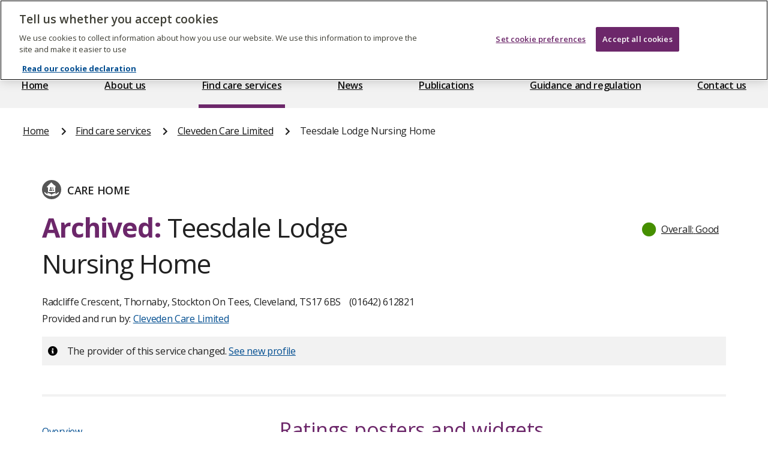

--- FILE ---
content_type: text/html; charset=UTF-8
request_url: https://www.cqc.org.uk/location/1-120255488/resources
body_size: 15351
content:
<!DOCTYPE html>
<html lang="en">
	<head>
		<meta charset="UTF-8">
		<meta name="viewport" content="width=device-width, initial-scale=1">
		<title>
			Resources:
    Teesdale Lodge Nursing Home
			- Care Quality Commission</title>
		<link rel="shortcut icon" sizes="16x16 32x32 48x48" href="/_dp/images/favicon.ico" type="image/x-icon">
					<link rel="stylesheet" href="/_dp/build/styles.4df0bb02.css">
						<script src="https://kit.fontawesome.com/99cce2f562.js" crossorigin="anonymous"></script>
					<script src="/_dp/build/runtime.3e91bdb3.js" defer></script><script src="/_dp/build/218.870b8c7b.js" defer></script><script src="/_dp/build/876.e552b79d.js" defer></script><script src="/_dp/build/371.ab14529e.js" defer></script><script src="/_dp/build/app.9eebc712.js" defer></script>
					
				<link rel="preconnect" href="https://fonts.googleapis.com">
		<link rel="preconnect" href="https://fonts.gstatic.com" crossorigin>
		<link
		href="https://fonts.googleapis.com/css2?family=Open+Sans:ital,wght@0,400;0,600;0,700;1,400&display=swap" rel="stylesheet">
							<!-- Google Tag Manager -->
			<script>
				(function (w, d, s, l, i) {
w[l] = w[l] || [];
w[l].push({'gtm.start': new Date().getTime(), event: 'gtm.js'});
var f = d.getElementsByTagName(s)[0],
j = d.createElement(s),
dl = l != 'dataLayer' ? '&l=' + l : '';
j.async = true;
j.src = 'https://www.googletagmanager.com/gtm.js?id=' + i + dl;
f.parentNode.insertBefore(j, f);
})(window, document, 'script', 'dataLayer', 'GTM-KPP248R');
			</script>
			<!-- End Google Tag Manager -->
			</head>
	<body  >
					<!-- Google Tag Manager (noscript) -->
			<noscript>
				<iframe src="https://www.googletagmanager.com/ns.html?id=GTM-KPP248R" height="0" width="0" style="display:none;visibility:hidden"></iframe>
			</noscript>
			<!-- End Google Tag Manager (noscript) -->
		
		<nav class="skip-link-wrapper" id="skip-link-wrapper">
	<a href="#main-content-wrapper" class="govuk-skip-link">Skip to main content</a>
</nav>


		<div class="layout-container">
			<header role="banner">
				
				
				<header  class="site-header"  id="site-header--desktop">
    <nav id="site-header__desktop-search-and-links">
        <div class="search-and-links__wrapper">
            <div class="site-header__desktop-logo-wrapper">
                <a class="site-header__desktop-logo-link" href="/">
                    <span class="sr-only">The Care Quality Commission</span>
<?xml version="1.0" encoding="utf-8"?>
<svg version="1.1" xmlns="http://www.w3.org/2000/svg" xmlns:xlink="http://www.w3.org/1999/xlink" x="0px" y="0px"
	 width="170.083px" height="53.739px" viewBox="0 0 170.083 53.739" enable-background="new 0 0 170.083 53.739"
	 xml:space="preserve">
  <g>
    <g>
      <defs>
        <rect id="SVGID_1--1183296928" width="170.083" height="53.739"/>
      </defs>
      <clipPath id="SVGID_2--173083709">
        <use xlink:href="#SVGID_1--1183296928"  overflow="visible"/>
      </clipPath>
      <path clip-path="url(#SVGID_2--173083709)" fill="#FFFFFF" d="M72.831,30.204c-3.314,0-5.452,2.42-5.452,5.994
        c0,3.596,2.115,5.947,5.288,5.947c3.29,0,5.43-2.375,5.43-5.947C78.097,32.554,76.005,30.204,72.831,30.204 M72.784,40.475
        c-1.948,0-3.407-1.738-3.407-4.348c0-2.561,1.292-4.277,3.337-4.277c1.951,0,3.386,1.762,3.386,4.371
        C76.1,38.808,74.901,40.475,72.784,40.475 M141.793,26.211c-0.683,0-1.222,0.542-1.222,1.223s0.539,1.223,1.222,1.223
        c0.681,0,1.222-0.541,1.222-1.223S142.474,26.211,141.793,26.211 M61.764,40.311c-3.457,0-5.621-2.492-5.621-6.322
        c0-3.926,2.587-6.254,5.785-6.254c2.209,0,3.596,0.941,3.786,1.059l0.915-1.457c-0.188-0.188-1.715-1.456-4.818-1.456
        c-4.326,0-7.83,3.054-7.83,8.295c0,5.053,3.315,8.014,7.524,8.014c3.174,0,5.1-1.456,5.264-1.643l-0.915-1.457
        C65.688,39.183,64.02,40.311,61.764,40.311 M150.397,30.204c-3.312,0-5.451,2.42-5.451,5.994c0,3.596,2.115,5.947,5.287,5.947
        c3.291,0,5.429-2.375,5.429-5.947C155.662,32.554,153.573,30.204,150.397,30.204 M150.351,40.475
        c-1.951,0-3.406-1.738-3.406-4.348c0-2.561,1.291-4.277,3.338-4.277c1.949,0,3.385,1.762,3.385,4.371
        C153.667,38.808,152.467,40.475,150.351,40.475 M163.093,30.204c-1.929,0-3.361,1.035-3.552,1.152v-0.848h-1.783v11.377h1.995v-9
        c0.096-0.073,1.527-0.989,2.988-0.989c0.703,0,1.291,0.261,1.597,0.565c0.586,0.586,0.612,1.527,0.612,2.961v6.463h1.994v-6.604
        c0-1.832-0.047-3.01-1.127-4.091C165.466,30.838,164.665,30.204,163.093,30.204 M91.869,30.204c-1.718,0-3.009,0.729-3.949,1.317
        c-0.519-0.707-1.366-1.317-2.798-1.317c-1.787,0-3.338,1.058-3.479,1.152v-0.848h-1.787v11.377h1.998v-9.049
        c0.164-0.092,1.527-0.94,2.915-0.94c0.681,0,1.175,0.212,1.481,0.519c0.588,0.61,0.565,1.645,0.565,3.172v6.299h1.975v-6.369
        c0-0.918,0-2.162-0.191-2.657c0.262-0.163,1.623-0.963,3.008-0.963c0.684,0,1.203,0.188,1.555,0.588
        c0.589,0.636,0.564,2.046,0.564,2.75v6.651h1.998v-6.604c0-1.832-0.047-3.01-1.13-4.091
        C94.242,30.838,93.442,30.204,91.869,30.204 M116.287,41.885h1.998V30.508h-1.998V41.885z M117.274,26.211
        c-0.683,0-1.224,0.542-1.224,1.223s0.541,1.223,1.224,1.223c0.681,0,1.223-0.541,1.223-1.223S117.955,26.211,117.274,26.211
        M109.916,30.204c-1.714,0-3.009,0.729-3.949,1.317c-0.516-0.707-1.362-1.317-2.795-1.317c-1.788,0-3.34,1.058-3.481,1.152v-0.848
        h-1.787v11.377h1.998v-9.049c0.168-0.092,1.529-0.94,2.916-0.94c0.683,0,1.178,0.212,1.481,0.519
        c0.589,0.61,0.565,1.645,0.565,3.172v6.299h1.975v-6.369c0-0.918,0-2.162-0.189-2.657c0.258-0.163,1.623-0.963,3.009-0.963
        c0.68,0,1.198,0.188,1.553,0.588c0.586,0.636,0.562,2.046,0.562,2.75v6.651h2v-6.604c0-1.832-0.047-3.01-1.129-4.091
        C112.291,30.838,111.492,30.204,109.916,30.204 M122.915,33.306c0-0.845,0.705-1.528,2.091-1.528s2.563,0.684,2.705,0.776
        l0.749-1.339c-0.117-0.096-1.385-1.012-3.596-1.012c-2.324,0-3.971,1.293-3.971,3.219c0,3.621,5.615,3.104,5.615,5.431
        c0,1.013-0.961,1.694-2.186,1.694c-1.643,0-2.795-0.729-3.031-0.87l-0.754,1.387c0.145,0.117,1.646,1.126,3.902,1.126
        c2.235,0,4.164-1.268,4.164-3.477C128.604,35.093,122.915,35.493,122.915,33.306 M140.808,41.885h1.998V30.508h-1.998V41.885z
        M132.603,33.306c0-0.845,0.705-1.528,2.092-1.528s2.562,0.684,2.705,0.776l0.75-1.339c-0.117-0.096-1.385-1.012-3.594-1.012
        c-2.328,0-3.974,1.293-3.974,3.219c0,3.621,5.614,3.104,5.614,5.431c0,1.013-0.959,1.694-2.184,1.694
        c-1.644,0-2.798-0.729-3.031-0.87l-0.754,1.387c0.144,0.117,1.646,1.126,3.904,1.126c2.23,0,4.158-1.268,4.158-3.477
        C138.29,35.093,132.603,35.493,132.603,33.306"/>
      <path clip-path="url(#SVGID_2--173083709)" fill="#FFFFFF" d="M61.693,22.204c3.506,0,5.527-1.739,5.713-1.926l-1.37-2.206
        c-0.255,0.14-1.905,1.278-3.949,1.278c-2.948,0-4.828-2.113-4.828-5.341c0-3.296,2.181-5.271,4.992-5.271
        c2.252,0,3.507,1.068,3.692,1.184l1.417-2.158c-0.163-0.162-1.766-1.787-5.248-1.787c-4.621,0-8.151,3.086-8.151,8.243
        C53.961,19.187,57.329,22.204,61.693,22.204 M68.305,18.418c0,2.161,1.415,3.67,3.691,3.67c1.811,0,3.018-0.929,3.227-1.07v0.815
        h2.718v-6.849c0-1.487,0.023-2.671-0.93-3.623c-1.115-1.114-2.762-1.276-3.737-1.276c-2.625,0-4.181,1.09-4.342,1.229l1.043,1.998
        c0.164-0.094,1.533-0.836,3.042-0.836c0.86,0,1.37,0.209,1.625,0.464c0.325,0.327,0.349,0.65,0.349,1.346h-0.326
        C73.273,14.287,68.305,14.357,68.305,18.418 M74.991,19.023c-0.138,0.069-0.906,0.696-2.183,0.696
        c-0.765,0-1.764-0.325-1.764-1.508c0-1.439,1.439-1.788,3.46-1.788h0.487V19.023z M82.551,14.333
        c0.349-0.51,1.298-1.648,3.204-1.648c0.16,0,0.603,0.046,0.697,0.07l0.721-2.37c-0.07-0.022-0.489-0.3-1.305-0.3
        c-2.274,0-3.688,1.601-3.782,1.764v-1.44h-2.669v11.424h3.134V14.333z M92.413,10.085c-3.248,0-5.478,2.6-5.478,6.105
        c0,3.321,1.974,5.967,5.688,5.967c2.531,0,4.272-1.184,4.34-1.253l-1.02-1.996c-0.49,0.231-1.604,0.811-3.045,0.811
        c-2.273,0-2.971-1.74-2.924-2.576h7.523c0-0.162,0.047-0.488,0.047-0.974C97.546,12.453,95.757,10.085,92.413,10.085
        M89.952,14.89c0.232-1.416,1.113-2.482,2.532-2.482c1.927,0,2.159,1.857,2.159,2.482H89.952z M120.557,22.158
        c1.623,0,3.04-1.045,3.226-1.184v0.86h2.67V10.41h-3.133v8.36c-0.188,0.139-1.115,0.719-2.115,0.719
        c-0.742,0-1.09-0.279-1.228-0.418c-0.419-0.419-0.489-1.16-0.489-2.646V10.41h-3.135v6.154c0,1.485-0.047,3.203,1.23,4.481
        C118.327,21.787,119.349,22.158,120.557,22.158 M134.612,21.019v0.815h2.717v-6.849c0-1.487,0.026-2.671-0.927-3.623
        c-1.116-1.114-2.762-1.276-3.737-1.276c-2.625,0-4.181,1.09-4.343,1.229l1.044,1.998c0.164-0.094,1.531-0.836,3.04-0.836
        c0.861,0,1.371,0.209,1.626,0.464c0.326,0.327,0.35,0.65,0.35,1.346h-0.325c-1.392,0-6.36,0.071-6.36,4.132
        c0,2.161,1.414,3.67,3.689,3.67C133.197,22.088,134.405,21.16,134.612,21.019 M130.436,18.211c0-1.439,1.438-1.788,3.46-1.788
        h0.486v2.6c-0.139,0.069-0.905,0.696-2.184,0.696C131.434,19.72,130.436,19.395,130.436,18.211 M141.999,5.023h-3.136v16.811
        h3.136V5.023z M145.197,8.993c0.996,0,1.787-0.788,1.787-1.787c0-0.997-0.791-1.787-1.787-1.787c-0.997,0-1.788,0.79-1.788,1.787
        C143.409,8.205,144.2,8.993,145.197,8.993 M146.776,10.41h-3.135v11.424h3.135V10.41z M154.88,19.534
        c-1.371,0-1.44-1.044-1.44-1.949V13.01h3.252v-2.6h-3.252v-3.18h-3.132v3.18h-1.975v2.6h1.975v4.459c0,1.602,0,2.692,0.974,3.668
        c0.765,0.766,1.927,1.021,2.948,1.021c1.693,0,2.787-0.673,2.877-0.743l-0.787-2.158C156.11,19.326,155.598,19.534,154.88,19.534
        M159.845,24.688c-0.906,0-1.602-0.325-1.766-0.394l-0.928,2.228c0.094,0.047,1.184,0.72,2.855,0.72
        c1.882,0,2.854-0.696,3.343-1.183c0.812-0.812,1.325-1.858,2.207-4.109l4.526-11.54h-3.088l-2.856,8.009l-3.063-8.009h-3.32
        l4.783,11.424c-0.188,0.51-0.582,1.717-1.139,2.275C161.027,24.479,160.54,24.688,159.845,24.688 M114.972,13.983
        c0-4.657-2.98-8.014-7.572-8.014c-4.498,0-7.57,3.238-7.57,8.014c0,4.862,3.006,8.19,7.441,8.266v0.001
        c0,0,0.176,0.005,0.191,0.005c2.151,0.05,3.644,0.772,4.593,1.944c0.321-0.213,2.659-2.225,2.659-2.225s-0.808-0.969-2.684-1.221
        C113.859,19.334,114.972,16.98,114.972,13.983 M107.47,19.482c-2.446,0-4.311-2.026-4.311-5.286c0-3.241,1.629-5.523,4.125-5.523
        c2.608,0,4.357,2.212,4.357,5.288C111.642,16.455,110.686,19.482,107.47,19.482"/>
      <path clip-path="url(#SVGID_2--173083709)" fill="#FFFFFF" d="M37.902,43.649c6.145-4.354,10.16-11.517,10.16-19.62
        C48.062,10.758,37.303,0,24.031,0C10.758,0,0,10.758,0,24.029c0,13.273,10.758,24.03,24.031,24.03h0.685
        c6.391,0.109,10.784,2.231,13.589,5.68c0.942-0.619,7.753-6.483,7.753-6.483S43.619,44.311,37.902,43.649 M23.501,41.911
        c6.094-1.24,11.068-5.584,13.258-11.323c-0.013-0.009-0.029-0.005-0.045,0.009c-2.378,4.586-7.16,7.723-12.683,7.723
        c-7.893,0-14.29-6.398-14.29-14.29c0-7.891,6.397-14.288,14.29-14.288c5.523,0,10.307,3.139,12.684,7.725
        c0.016,0.012,0.032,0.016,0.044,0.005c-2.19-5.738-7.166-10.08-13.258-11.322c0.199-0.007,0.397-0.014,0.597-0.014
        c9.787,0,17.718,8.011,17.718,17.894c0,9.884-7.931,17.897-17.718,17.897C23.898,41.926,23.7,41.917,23.501,41.911"/>
    </g>
  </g>
</svg>

                </a>
            </div>
            <a href="/give-feedback-on-care" class="site-header__desktop-extra-link">
                                <img class="site-header__desktop-extra-link--icon" src="/_dp/images/ic_comment.png" alt="">
                <span class="site-header__desktop-extra-link--text">Feedback on care</span>
            </a>
            <a href="https://www.cqc.org.uk/aboutproviderportal" class="site-header__desktop-extra-link">
                                <img class="site-header__desktop-extra-link--icon" src="/_dp/images/ic_provider.png" alt="">
                <span class="site-header__desktop-extra-link--text">Provider portal</span>
            </a>
            <nav class="site-header__desktop-search-wrapper">
                                <form id="search-form--desktop"  class="cqc-search-form" action="/_dp/search_redirect" method="post" accept-charset="UTF-8">
  <fieldset class="search-form">
    <legend class="sr-only">Select which area of CQC to search, and enter your search term</legend>
    <label for="site-search-dropdown--desktop" class="sr-only">Area of CQC website to search</label>
    <select name="type" class="search-form__dropdown" id="site-search-dropdown--desktop">
      <option value="/search/site">Website</option>
      <option value="/search/guidance">Guidance for providers</option>
      <option value="/search/press-releases">Press releases</option>
      <option value="/search/news">News</option>
      <option value="/search/publications">Publications</option>
      <option value="/search/documents">Documents</option>
    </select>
        <div class="search-form__input-wrapper">
      <input class="search-form__input" id="search-form__input--desktop" name="keyword" placeholder="Keyword search" autocomplete="off" type="search" value="" size="20" maxlength="128"  aria-label="Keyword search">
      <button class="search-form__submit" id="search-form__submit--desktop" type="submit" value="Search">
        <i class="far fa-search"></i>
        <span class="sr-only">Search</span>
      </button>
    </div>
  </fieldset>
</form>

            </nav>
        </div>
    </nav>
    <nav id="site-header__desktop-menu">
        <ul class="site-main-menu__list">
	<li class="site-main-menu__item">
		<a class="site-main-menu__link site-main-menu__link--home" href="/">Home</a>
	</li>
	<li class="site-main-menu__item">
		<a class="site-main-menu__link site-main-menu__link--about" href="/about-us">About us</a>
	</li>
	<li class="site-main-menu__item site-main-menu__item--active">
		<a class="site-main-menu__link site-main-menu__link--care-services site-main-menu__link--active" href="/care-services">Find care services</a>
	</li>
	<li class="site-main-menu__item">
		<a class="site-main-menu__link site-main-menu__link--news" href="/news">News</a>
	</li>
	<li class="site-main-menu__item">
		<a class="site-main-menu__link site-main-menu__link--publication" href="/publications">Publications</a>
	</li>
	<li class="site-main-menu__item">
		<a class="site-main-menu__link site-main-menu__link--guidance" href="/node/10076">Guidance and regulation</a>
	</li>
	<li class="site-main-menu__item">
		<a class="site-main-menu__link site-main-menu__link--contact" href="/contact-us">Contact us</a>
	</li>
</ul>

    </nav>
</header>

				<header class="site-header" id="site-header--mobile">
	<div class="site-header--mobile__logo-wrapper">
		<a class="site-header--mobile__logo-link" href="/">
			<span class="sr-only">The Care Quality Commission</span>
<?xml version="1.0" encoding="utf-8"?>
<svg version="1.1" xmlns="http://www.w3.org/2000/svg" xmlns:xlink="http://www.w3.org/1999/xlink" x="0px" y="0px"
	 width="170.083px" height="53.739px" viewBox="0 0 170.083 53.739" enable-background="new 0 0 170.083 53.739"
	 xml:space="preserve">
  <g>
    <g>
      <defs>
        <rect id="SVGID_1--1004403638" width="170.083" height="53.739"/>
      </defs>
      <clipPath id="SVGID_2--1361803090">
        <use xlink:href="#SVGID_1--1004403638"  overflow="visible"/>
      </clipPath>
      <path clip-path="url(#SVGID_2--1361803090)" fill="#FFFFFF" d="M72.831,30.204c-3.314,0-5.452,2.42-5.452,5.994
        c0,3.596,2.115,5.947,5.288,5.947c3.29,0,5.43-2.375,5.43-5.947C78.097,32.554,76.005,30.204,72.831,30.204 M72.784,40.475
        c-1.948,0-3.407-1.738-3.407-4.348c0-2.561,1.292-4.277,3.337-4.277c1.951,0,3.386,1.762,3.386,4.371
        C76.1,38.808,74.901,40.475,72.784,40.475 M141.793,26.211c-0.683,0-1.222,0.542-1.222,1.223s0.539,1.223,1.222,1.223
        c0.681,0,1.222-0.541,1.222-1.223S142.474,26.211,141.793,26.211 M61.764,40.311c-3.457,0-5.621-2.492-5.621-6.322
        c0-3.926,2.587-6.254,5.785-6.254c2.209,0,3.596,0.941,3.786,1.059l0.915-1.457c-0.188-0.188-1.715-1.456-4.818-1.456
        c-4.326,0-7.83,3.054-7.83,8.295c0,5.053,3.315,8.014,7.524,8.014c3.174,0,5.1-1.456,5.264-1.643l-0.915-1.457
        C65.688,39.183,64.02,40.311,61.764,40.311 M150.397,30.204c-3.312,0-5.451,2.42-5.451,5.994c0,3.596,2.115,5.947,5.287,5.947
        c3.291,0,5.429-2.375,5.429-5.947C155.662,32.554,153.573,30.204,150.397,30.204 M150.351,40.475
        c-1.951,0-3.406-1.738-3.406-4.348c0-2.561,1.291-4.277,3.338-4.277c1.949,0,3.385,1.762,3.385,4.371
        C153.667,38.808,152.467,40.475,150.351,40.475 M163.093,30.204c-1.929,0-3.361,1.035-3.552,1.152v-0.848h-1.783v11.377h1.995v-9
        c0.096-0.073,1.527-0.989,2.988-0.989c0.703,0,1.291,0.261,1.597,0.565c0.586,0.586,0.612,1.527,0.612,2.961v6.463h1.994v-6.604
        c0-1.832-0.047-3.01-1.127-4.091C165.466,30.838,164.665,30.204,163.093,30.204 M91.869,30.204c-1.718,0-3.009,0.729-3.949,1.317
        c-0.519-0.707-1.366-1.317-2.798-1.317c-1.787,0-3.338,1.058-3.479,1.152v-0.848h-1.787v11.377h1.998v-9.049
        c0.164-0.092,1.527-0.94,2.915-0.94c0.681,0,1.175,0.212,1.481,0.519c0.588,0.61,0.565,1.645,0.565,3.172v6.299h1.975v-6.369
        c0-0.918,0-2.162-0.191-2.657c0.262-0.163,1.623-0.963,3.008-0.963c0.684,0,1.203,0.188,1.555,0.588
        c0.589,0.636,0.564,2.046,0.564,2.75v6.651h1.998v-6.604c0-1.832-0.047-3.01-1.13-4.091
        C94.242,30.838,93.442,30.204,91.869,30.204 M116.287,41.885h1.998V30.508h-1.998V41.885z M117.274,26.211
        c-0.683,0-1.224,0.542-1.224,1.223s0.541,1.223,1.224,1.223c0.681,0,1.223-0.541,1.223-1.223S117.955,26.211,117.274,26.211
        M109.916,30.204c-1.714,0-3.009,0.729-3.949,1.317c-0.516-0.707-1.362-1.317-2.795-1.317c-1.788,0-3.34,1.058-3.481,1.152v-0.848
        h-1.787v11.377h1.998v-9.049c0.168-0.092,1.529-0.94,2.916-0.94c0.683,0,1.178,0.212,1.481,0.519
        c0.589,0.61,0.565,1.645,0.565,3.172v6.299h1.975v-6.369c0-0.918,0-2.162-0.189-2.657c0.258-0.163,1.623-0.963,3.009-0.963
        c0.68,0,1.198,0.188,1.553,0.588c0.586,0.636,0.562,2.046,0.562,2.75v6.651h2v-6.604c0-1.832-0.047-3.01-1.129-4.091
        C112.291,30.838,111.492,30.204,109.916,30.204 M122.915,33.306c0-0.845,0.705-1.528,2.091-1.528s2.563,0.684,2.705,0.776
        l0.749-1.339c-0.117-0.096-1.385-1.012-3.596-1.012c-2.324,0-3.971,1.293-3.971,3.219c0,3.621,5.615,3.104,5.615,5.431
        c0,1.013-0.961,1.694-2.186,1.694c-1.643,0-2.795-0.729-3.031-0.87l-0.754,1.387c0.145,0.117,1.646,1.126,3.902,1.126
        c2.235,0,4.164-1.268,4.164-3.477C128.604,35.093,122.915,35.493,122.915,33.306 M140.808,41.885h1.998V30.508h-1.998V41.885z
        M132.603,33.306c0-0.845,0.705-1.528,2.092-1.528s2.562,0.684,2.705,0.776l0.75-1.339c-0.117-0.096-1.385-1.012-3.594-1.012
        c-2.328,0-3.974,1.293-3.974,3.219c0,3.621,5.614,3.104,5.614,5.431c0,1.013-0.959,1.694-2.184,1.694
        c-1.644,0-2.798-0.729-3.031-0.87l-0.754,1.387c0.144,0.117,1.646,1.126,3.904,1.126c2.23,0,4.158-1.268,4.158-3.477
        C138.29,35.093,132.603,35.493,132.603,33.306"/>
      <path clip-path="url(#SVGID_2--1361803090)" fill="#FFFFFF" d="M61.693,22.204c3.506,0,5.527-1.739,5.713-1.926l-1.37-2.206
        c-0.255,0.14-1.905,1.278-3.949,1.278c-2.948,0-4.828-2.113-4.828-5.341c0-3.296,2.181-5.271,4.992-5.271
        c2.252,0,3.507,1.068,3.692,1.184l1.417-2.158c-0.163-0.162-1.766-1.787-5.248-1.787c-4.621,0-8.151,3.086-8.151,8.243
        C53.961,19.187,57.329,22.204,61.693,22.204 M68.305,18.418c0,2.161,1.415,3.67,3.691,3.67c1.811,0,3.018-0.929,3.227-1.07v0.815
        h2.718v-6.849c0-1.487,0.023-2.671-0.93-3.623c-1.115-1.114-2.762-1.276-3.737-1.276c-2.625,0-4.181,1.09-4.342,1.229l1.043,1.998
        c0.164-0.094,1.533-0.836,3.042-0.836c0.86,0,1.37,0.209,1.625,0.464c0.325,0.327,0.349,0.65,0.349,1.346h-0.326
        C73.273,14.287,68.305,14.357,68.305,18.418 M74.991,19.023c-0.138,0.069-0.906,0.696-2.183,0.696
        c-0.765,0-1.764-0.325-1.764-1.508c0-1.439,1.439-1.788,3.46-1.788h0.487V19.023z M82.551,14.333
        c0.349-0.51,1.298-1.648,3.204-1.648c0.16,0,0.603,0.046,0.697,0.07l0.721-2.37c-0.07-0.022-0.489-0.3-1.305-0.3
        c-2.274,0-3.688,1.601-3.782,1.764v-1.44h-2.669v11.424h3.134V14.333z M92.413,10.085c-3.248,0-5.478,2.6-5.478,6.105
        c0,3.321,1.974,5.967,5.688,5.967c2.531,0,4.272-1.184,4.34-1.253l-1.02-1.996c-0.49,0.231-1.604,0.811-3.045,0.811
        c-2.273,0-2.971-1.74-2.924-2.576h7.523c0-0.162,0.047-0.488,0.047-0.974C97.546,12.453,95.757,10.085,92.413,10.085
        M89.952,14.89c0.232-1.416,1.113-2.482,2.532-2.482c1.927,0,2.159,1.857,2.159,2.482H89.952z M120.557,22.158
        c1.623,0,3.04-1.045,3.226-1.184v0.86h2.67V10.41h-3.133v8.36c-0.188,0.139-1.115,0.719-2.115,0.719
        c-0.742,0-1.09-0.279-1.228-0.418c-0.419-0.419-0.489-1.16-0.489-2.646V10.41h-3.135v6.154c0,1.485-0.047,3.203,1.23,4.481
        C118.327,21.787,119.349,22.158,120.557,22.158 M134.612,21.019v0.815h2.717v-6.849c0-1.487,0.026-2.671-0.927-3.623
        c-1.116-1.114-2.762-1.276-3.737-1.276c-2.625,0-4.181,1.09-4.343,1.229l1.044,1.998c0.164-0.094,1.531-0.836,3.04-0.836
        c0.861,0,1.371,0.209,1.626,0.464c0.326,0.327,0.35,0.65,0.35,1.346h-0.325c-1.392,0-6.36,0.071-6.36,4.132
        c0,2.161,1.414,3.67,3.689,3.67C133.197,22.088,134.405,21.16,134.612,21.019 M130.436,18.211c0-1.439,1.438-1.788,3.46-1.788
        h0.486v2.6c-0.139,0.069-0.905,0.696-2.184,0.696C131.434,19.72,130.436,19.395,130.436,18.211 M141.999,5.023h-3.136v16.811
        h3.136V5.023z M145.197,8.993c0.996,0,1.787-0.788,1.787-1.787c0-0.997-0.791-1.787-1.787-1.787c-0.997,0-1.788,0.79-1.788,1.787
        C143.409,8.205,144.2,8.993,145.197,8.993 M146.776,10.41h-3.135v11.424h3.135V10.41z M154.88,19.534
        c-1.371,0-1.44-1.044-1.44-1.949V13.01h3.252v-2.6h-3.252v-3.18h-3.132v3.18h-1.975v2.6h1.975v4.459c0,1.602,0,2.692,0.974,3.668
        c0.765,0.766,1.927,1.021,2.948,1.021c1.693,0,2.787-0.673,2.877-0.743l-0.787-2.158C156.11,19.326,155.598,19.534,154.88,19.534
        M159.845,24.688c-0.906,0-1.602-0.325-1.766-0.394l-0.928,2.228c0.094,0.047,1.184,0.72,2.855,0.72
        c1.882,0,2.854-0.696,3.343-1.183c0.812-0.812,1.325-1.858,2.207-4.109l4.526-11.54h-3.088l-2.856,8.009l-3.063-8.009h-3.32
        l4.783,11.424c-0.188,0.51-0.582,1.717-1.139,2.275C161.027,24.479,160.54,24.688,159.845,24.688 M114.972,13.983
        c0-4.657-2.98-8.014-7.572-8.014c-4.498,0-7.57,3.238-7.57,8.014c0,4.862,3.006,8.19,7.441,8.266v0.001
        c0,0,0.176,0.005,0.191,0.005c2.151,0.05,3.644,0.772,4.593,1.944c0.321-0.213,2.659-2.225,2.659-2.225s-0.808-0.969-2.684-1.221
        C113.859,19.334,114.972,16.98,114.972,13.983 M107.47,19.482c-2.446,0-4.311-2.026-4.311-5.286c0-3.241,1.629-5.523,4.125-5.523
        c2.608,0,4.357,2.212,4.357,5.288C111.642,16.455,110.686,19.482,107.47,19.482"/>
      <path clip-path="url(#SVGID_2--1361803090)" fill="#FFFFFF" d="M37.902,43.649c6.145-4.354,10.16-11.517,10.16-19.62
        C48.062,10.758,37.303,0,24.031,0C10.758,0,0,10.758,0,24.029c0,13.273,10.758,24.03,24.031,24.03h0.685
        c6.391,0.109,10.784,2.231,13.589,5.68c0.942-0.619,7.753-6.483,7.753-6.483S43.619,44.311,37.902,43.649 M23.501,41.911
        c6.094-1.24,11.068-5.584,13.258-11.323c-0.013-0.009-0.029-0.005-0.045,0.009c-2.378,4.586-7.16,7.723-12.683,7.723
        c-7.893,0-14.29-6.398-14.29-14.29c0-7.891,6.397-14.288,14.29-14.288c5.523,0,10.307,3.139,12.684,7.725
        c0.016,0.012,0.032,0.016,0.044,0.005c-2.19-5.738-7.166-10.08-13.258-11.322c0.199-0.007,0.397-0.014,0.597-0.014
        c9.787,0,17.718,8.011,17.718,17.894c0,9.884-7.931,17.897-17.718,17.897C23.898,41.926,23.7,41.917,23.501,41.911"/>
    </g>
  </g>
</svg>

		</a>
	</div>
	<button id="open-search" aria-haspopup="true">
		<span class="sr-only">Search</span>
		<i class="far fa-search"></i>
	</button>
	<button id="open-menu" aria-haspopup="true">
		<span class="sr-only">Menu</span>
		<i class="far fa-bars"></i>
	</button>
	<aside id="mobile-flyout" aria-live="polite" aria-expanded="false">
		<div class="mobile-menu__actions">
			<a class="site-header__desktop-logo-link" href="/">
				<span class="sr-only">The Care Quality Commission</span>
<?xml version="1.0" encoding="utf-8"?>
<svg version="1.1" xmlns="http://www.w3.org/2000/svg" xmlns:xlink="http://www.w3.org/1999/xlink" x="0px" y="0px"
	 width="170.083px" height="53.739px" viewBox="0 0 170.083 53.739" enable-background="new 0 0 170.083 53.739"
	 xml:space="preserve">
  <g>
    <g>
      <defs>
        <rect id="SVGID_1--461034025" width="170.083" height="53.739"/>
      </defs>
      <clipPath id="SVGID_2--280841332">
        <use xlink:href="#SVGID_1--461034025"  overflow="visible"/>
      </clipPath>
      <path clip-path="url(#SVGID_2--280841332)" fill="#FFFFFF" d="M72.831,30.204c-3.314,0-5.452,2.42-5.452,5.994
        c0,3.596,2.115,5.947,5.288,5.947c3.29,0,5.43-2.375,5.43-5.947C78.097,32.554,76.005,30.204,72.831,30.204 M72.784,40.475
        c-1.948,0-3.407-1.738-3.407-4.348c0-2.561,1.292-4.277,3.337-4.277c1.951,0,3.386,1.762,3.386,4.371
        C76.1,38.808,74.901,40.475,72.784,40.475 M141.793,26.211c-0.683,0-1.222,0.542-1.222,1.223s0.539,1.223,1.222,1.223
        c0.681,0,1.222-0.541,1.222-1.223S142.474,26.211,141.793,26.211 M61.764,40.311c-3.457,0-5.621-2.492-5.621-6.322
        c0-3.926,2.587-6.254,5.785-6.254c2.209,0,3.596,0.941,3.786,1.059l0.915-1.457c-0.188-0.188-1.715-1.456-4.818-1.456
        c-4.326,0-7.83,3.054-7.83,8.295c0,5.053,3.315,8.014,7.524,8.014c3.174,0,5.1-1.456,5.264-1.643l-0.915-1.457
        C65.688,39.183,64.02,40.311,61.764,40.311 M150.397,30.204c-3.312,0-5.451,2.42-5.451,5.994c0,3.596,2.115,5.947,5.287,5.947
        c3.291,0,5.429-2.375,5.429-5.947C155.662,32.554,153.573,30.204,150.397,30.204 M150.351,40.475
        c-1.951,0-3.406-1.738-3.406-4.348c0-2.561,1.291-4.277,3.338-4.277c1.949,0,3.385,1.762,3.385,4.371
        C153.667,38.808,152.467,40.475,150.351,40.475 M163.093,30.204c-1.929,0-3.361,1.035-3.552,1.152v-0.848h-1.783v11.377h1.995v-9
        c0.096-0.073,1.527-0.989,2.988-0.989c0.703,0,1.291,0.261,1.597,0.565c0.586,0.586,0.612,1.527,0.612,2.961v6.463h1.994v-6.604
        c0-1.832-0.047-3.01-1.127-4.091C165.466,30.838,164.665,30.204,163.093,30.204 M91.869,30.204c-1.718,0-3.009,0.729-3.949,1.317
        c-0.519-0.707-1.366-1.317-2.798-1.317c-1.787,0-3.338,1.058-3.479,1.152v-0.848h-1.787v11.377h1.998v-9.049
        c0.164-0.092,1.527-0.94,2.915-0.94c0.681,0,1.175,0.212,1.481,0.519c0.588,0.61,0.565,1.645,0.565,3.172v6.299h1.975v-6.369
        c0-0.918,0-2.162-0.191-2.657c0.262-0.163,1.623-0.963,3.008-0.963c0.684,0,1.203,0.188,1.555,0.588
        c0.589,0.636,0.564,2.046,0.564,2.75v6.651h1.998v-6.604c0-1.832-0.047-3.01-1.13-4.091
        C94.242,30.838,93.442,30.204,91.869,30.204 M116.287,41.885h1.998V30.508h-1.998V41.885z M117.274,26.211
        c-0.683,0-1.224,0.542-1.224,1.223s0.541,1.223,1.224,1.223c0.681,0,1.223-0.541,1.223-1.223S117.955,26.211,117.274,26.211
        M109.916,30.204c-1.714,0-3.009,0.729-3.949,1.317c-0.516-0.707-1.362-1.317-2.795-1.317c-1.788,0-3.34,1.058-3.481,1.152v-0.848
        h-1.787v11.377h1.998v-9.049c0.168-0.092,1.529-0.94,2.916-0.94c0.683,0,1.178,0.212,1.481,0.519
        c0.589,0.61,0.565,1.645,0.565,3.172v6.299h1.975v-6.369c0-0.918,0-2.162-0.189-2.657c0.258-0.163,1.623-0.963,3.009-0.963
        c0.68,0,1.198,0.188,1.553,0.588c0.586,0.636,0.562,2.046,0.562,2.75v6.651h2v-6.604c0-1.832-0.047-3.01-1.129-4.091
        C112.291,30.838,111.492,30.204,109.916,30.204 M122.915,33.306c0-0.845,0.705-1.528,2.091-1.528s2.563,0.684,2.705,0.776
        l0.749-1.339c-0.117-0.096-1.385-1.012-3.596-1.012c-2.324,0-3.971,1.293-3.971,3.219c0,3.621,5.615,3.104,5.615,5.431
        c0,1.013-0.961,1.694-2.186,1.694c-1.643,0-2.795-0.729-3.031-0.87l-0.754,1.387c0.145,0.117,1.646,1.126,3.902,1.126
        c2.235,0,4.164-1.268,4.164-3.477C128.604,35.093,122.915,35.493,122.915,33.306 M140.808,41.885h1.998V30.508h-1.998V41.885z
        M132.603,33.306c0-0.845,0.705-1.528,2.092-1.528s2.562,0.684,2.705,0.776l0.75-1.339c-0.117-0.096-1.385-1.012-3.594-1.012
        c-2.328,0-3.974,1.293-3.974,3.219c0,3.621,5.614,3.104,5.614,5.431c0,1.013-0.959,1.694-2.184,1.694
        c-1.644,0-2.798-0.729-3.031-0.87l-0.754,1.387c0.144,0.117,1.646,1.126,3.904,1.126c2.23,0,4.158-1.268,4.158-3.477
        C138.29,35.093,132.603,35.493,132.603,33.306"/>
      <path clip-path="url(#SVGID_2--280841332)" fill="#FFFFFF" d="M61.693,22.204c3.506,0,5.527-1.739,5.713-1.926l-1.37-2.206
        c-0.255,0.14-1.905,1.278-3.949,1.278c-2.948,0-4.828-2.113-4.828-5.341c0-3.296,2.181-5.271,4.992-5.271
        c2.252,0,3.507,1.068,3.692,1.184l1.417-2.158c-0.163-0.162-1.766-1.787-5.248-1.787c-4.621,0-8.151,3.086-8.151,8.243
        C53.961,19.187,57.329,22.204,61.693,22.204 M68.305,18.418c0,2.161,1.415,3.67,3.691,3.67c1.811,0,3.018-0.929,3.227-1.07v0.815
        h2.718v-6.849c0-1.487,0.023-2.671-0.93-3.623c-1.115-1.114-2.762-1.276-3.737-1.276c-2.625,0-4.181,1.09-4.342,1.229l1.043,1.998
        c0.164-0.094,1.533-0.836,3.042-0.836c0.86,0,1.37,0.209,1.625,0.464c0.325,0.327,0.349,0.65,0.349,1.346h-0.326
        C73.273,14.287,68.305,14.357,68.305,18.418 M74.991,19.023c-0.138,0.069-0.906,0.696-2.183,0.696
        c-0.765,0-1.764-0.325-1.764-1.508c0-1.439,1.439-1.788,3.46-1.788h0.487V19.023z M82.551,14.333
        c0.349-0.51,1.298-1.648,3.204-1.648c0.16,0,0.603,0.046,0.697,0.07l0.721-2.37c-0.07-0.022-0.489-0.3-1.305-0.3
        c-2.274,0-3.688,1.601-3.782,1.764v-1.44h-2.669v11.424h3.134V14.333z M92.413,10.085c-3.248,0-5.478,2.6-5.478,6.105
        c0,3.321,1.974,5.967,5.688,5.967c2.531,0,4.272-1.184,4.34-1.253l-1.02-1.996c-0.49,0.231-1.604,0.811-3.045,0.811
        c-2.273,0-2.971-1.74-2.924-2.576h7.523c0-0.162,0.047-0.488,0.047-0.974C97.546,12.453,95.757,10.085,92.413,10.085
        M89.952,14.89c0.232-1.416,1.113-2.482,2.532-2.482c1.927,0,2.159,1.857,2.159,2.482H89.952z M120.557,22.158
        c1.623,0,3.04-1.045,3.226-1.184v0.86h2.67V10.41h-3.133v8.36c-0.188,0.139-1.115,0.719-2.115,0.719
        c-0.742,0-1.09-0.279-1.228-0.418c-0.419-0.419-0.489-1.16-0.489-2.646V10.41h-3.135v6.154c0,1.485-0.047,3.203,1.23,4.481
        C118.327,21.787,119.349,22.158,120.557,22.158 M134.612,21.019v0.815h2.717v-6.849c0-1.487,0.026-2.671-0.927-3.623
        c-1.116-1.114-2.762-1.276-3.737-1.276c-2.625,0-4.181,1.09-4.343,1.229l1.044,1.998c0.164-0.094,1.531-0.836,3.04-0.836
        c0.861,0,1.371,0.209,1.626,0.464c0.326,0.327,0.35,0.65,0.35,1.346h-0.325c-1.392,0-6.36,0.071-6.36,4.132
        c0,2.161,1.414,3.67,3.689,3.67C133.197,22.088,134.405,21.16,134.612,21.019 M130.436,18.211c0-1.439,1.438-1.788,3.46-1.788
        h0.486v2.6c-0.139,0.069-0.905,0.696-2.184,0.696C131.434,19.72,130.436,19.395,130.436,18.211 M141.999,5.023h-3.136v16.811
        h3.136V5.023z M145.197,8.993c0.996,0,1.787-0.788,1.787-1.787c0-0.997-0.791-1.787-1.787-1.787c-0.997,0-1.788,0.79-1.788,1.787
        C143.409,8.205,144.2,8.993,145.197,8.993 M146.776,10.41h-3.135v11.424h3.135V10.41z M154.88,19.534
        c-1.371,0-1.44-1.044-1.44-1.949V13.01h3.252v-2.6h-3.252v-3.18h-3.132v3.18h-1.975v2.6h1.975v4.459c0,1.602,0,2.692,0.974,3.668
        c0.765,0.766,1.927,1.021,2.948,1.021c1.693,0,2.787-0.673,2.877-0.743l-0.787-2.158C156.11,19.326,155.598,19.534,154.88,19.534
        M159.845,24.688c-0.906,0-1.602-0.325-1.766-0.394l-0.928,2.228c0.094,0.047,1.184,0.72,2.855,0.72
        c1.882,0,2.854-0.696,3.343-1.183c0.812-0.812,1.325-1.858,2.207-4.109l4.526-11.54h-3.088l-2.856,8.009l-3.063-8.009h-3.32
        l4.783,11.424c-0.188,0.51-0.582,1.717-1.139,2.275C161.027,24.479,160.54,24.688,159.845,24.688 M114.972,13.983
        c0-4.657-2.98-8.014-7.572-8.014c-4.498,0-7.57,3.238-7.57,8.014c0,4.862,3.006,8.19,7.441,8.266v0.001
        c0,0,0.176,0.005,0.191,0.005c2.151,0.05,3.644,0.772,4.593,1.944c0.321-0.213,2.659-2.225,2.659-2.225s-0.808-0.969-2.684-1.221
        C113.859,19.334,114.972,16.98,114.972,13.983 M107.47,19.482c-2.446,0-4.311-2.026-4.311-5.286c0-3.241,1.629-5.523,4.125-5.523
        c2.608,0,4.357,2.212,4.357,5.288C111.642,16.455,110.686,19.482,107.47,19.482"/>
      <path clip-path="url(#SVGID_2--280841332)" fill="#FFFFFF" d="M37.902,43.649c6.145-4.354,10.16-11.517,10.16-19.62
        C48.062,10.758,37.303,0,24.031,0C10.758,0,0,10.758,0,24.029c0,13.273,10.758,24.03,24.031,24.03h0.685
        c6.391,0.109,10.784,2.231,13.589,5.68c0.942-0.619,7.753-6.483,7.753-6.483S43.619,44.311,37.902,43.649 M23.501,41.911
        c6.094-1.24,11.068-5.584,13.258-11.323c-0.013-0.009-0.029-0.005-0.045,0.009c-2.378,4.586-7.16,7.723-12.683,7.723
        c-7.893,0-14.29-6.398-14.29-14.29c0-7.891,6.397-14.288,14.29-14.288c5.523,0,10.307,3.139,12.684,7.725
        c0.016,0.012,0.032,0.016,0.044,0.005c-2.19-5.738-7.166-10.08-13.258-11.322c0.199-0.007,0.397-0.014,0.597-0.014
        c9.787,0,17.718,8.011,17.718,17.894c0,9.884-7.931,17.897-17.718,17.897C23.898,41.926,23.7,41.917,23.501,41.911"/>
    </g>
  </g>
</svg>

			</a>
			<button id="close-mobile-menu">
				<i class="fal fa-times"></i>
				<span class="sr-only">Close menu</span>
			</button>
		</div>
		<div
			class="mobile-flyout__content-wrapper">
						<nav class="mobile-flyout__content mobile-flyout__content--menu">
				<ul class="site-main-menu__list">
	<li class="site-main-menu__item">
		<a class="site-main-menu__link site-main-menu__link--home" href="/">Home</a>
	</li>
	<li class="site-main-menu__item">
		<a class="site-main-menu__link site-main-menu__link--about" href="/about-us">About us</a>
	</li>
	<li class="site-main-menu__item site-main-menu__item--active">
		<a class="site-main-menu__link site-main-menu__link--care-services site-main-menu__link--active" href="/care-services">Find care services</a>
	</li>
	<li class="site-main-menu__item">
		<a class="site-main-menu__link site-main-menu__link--news" href="/news">News</a>
	</li>
	<li class="site-main-menu__item">
		<a class="site-main-menu__link site-main-menu__link--publication" href="/publications">Publications</a>
	</li>
	<li class="site-main-menu__item">
		<a class="site-main-menu__link site-main-menu__link--guidance" href="/node/10076">Guidance and regulation</a>
	</li>
	<li class="site-main-menu__item">
		<a class="site-main-menu__link site-main-menu__link--contact" href="/contact-us">Contact us</a>
	</li>
</ul>

				<a
					href="/give-feedback-on-care" class="site-header__mobile-extra-link">
										<img lazy class="site-header__mobile-extra-link--icon" src="/_dp/images/ic_comment_black.png" alt="">
					<span class="site-header__mobile-extra-link--text">Feedback on care</span>
				</a>
				<a
					href="https://www.cqc.org.uk/aboutproviderportal" class="site-header__mobile-extra-link">
										<img lazy class="site-header__mobile-extra-link--icon" src="/_dp/images/ic_provider_black.png" alt="">
					<span class="site-header__mobile-extra-link--text">Provider portal</span>
				</a>
			</nav>
						<nav class="mobile-flyout__content mobile-flyout__content--search">
								<form id="search-form--mobile"  class="cqc-search-form" action="/_dp/search_redirect" method="post" accept-charset="UTF-8">
  <fieldset class="search-form">
    <legend class="sr-only">Select which area of CQC to search, and enter your search term</legend>
    <label for="site-search-dropdown--mobile" class="sr-only">Area of CQC website to search</label>
    <select name="type" class="search-form__dropdown" id="site-search-dropdown--mobile">
      <option value="/search/site">Website</option>
      <option value="/search/guidance">Guidance for providers</option>
      <option value="/search/press-releases">Press releases</option>
      <option value="/search/news">News</option>
      <option value="/search/publications">Publications</option>
      <option value="/search/documents">Documents</option>
    </select>
        <div class="search-form__input-wrapper">
      <input class="search-form__input" id="search-form__input--mobile" name="keyword" placeholder="Keyword search" autocomplete="off" type="search" value="" size="20" maxlength="128"  aria-label="Keyword search">
      <button class="search-form__submit" id="search-form__submit--mobile" type="submit" value="Search">
        <i class="far fa-search"></i>
        <span class="sr-only">Search</span>
      </button>
    </div>
  </fieldset>
</form>

				<p class="mobile-care-services-text">Looking for care services?</p>
				<p class="mobile-care-services-link-wrapper">
					<a href="https://www.cqc.org.uk/care-services" class="mobile-care-services-link">Find care services</a>
				</p>
			</nav>
		</div>
	</aside>
</header>


														<aside class="phase-banner phase-banner--browser-warning" id="browser-warning" style="display: none;">
    <p class="phase-banner__content">
        <strong class="tag phase-banner__content__tag">
            <span data-key="browser_support_message.title">Browser Support</span>
        </strong>
        <span class="phase-banner__text">
            <span data-key="browser_support_message.description">We recommend using one of the following browsers: Chrome, Firefox, Edge, Safari. Any other browser may experience partial or no support.</span>
        </span>
    </p>
</aside>
<script src="/_dp/build/detect-browser-js.f2f7798a.js" defer></script>
					<nav class="breadcrumbs" role="navigation">
  <ol class="breadcrumbs__list">
    <li class="breadcrumbs__list-item">
      <i class="fa fa-chevron-left"></i>
      <a class="breadcrumbs__link" href="/">Home</a>
      <i class="fa fa-chevron-right"></i>
    </li>
    <li class="breadcrumbs__list-item">
      <i class="fa fa-chevron-left"></i>
      <a class="breadcrumbs__link" href="/search/all">Find care services</a>
      <i class="fa fa-chevron-right"></i>
    </li>
        <li class="breadcrumbs__list-item">
      <i class="fa fa-chevron-left"></i>
      <a class="breadcrumbs__link" href="/provider/1-101659726">Cleveden Care Limited</a>
      <i class="fa fa-chevron-right"></i>
    </li>
            <li class="breadcrumbs__list-item">
      <span class="breadcrumbs__current-position">Teesdale Lodge Nursing Home</span>
    </li>
      </ol>
</nav>

							</header>


			<div class="main-content-wrapper" id="main-content-wrapper" tabindex="-1">             <header
         id="top-of-page"  class="service-header ">
                                        <div class="service-header__info-symbols-wrapper">
        <ul class="service-header__info-symbols">
                                                                    <li class="service-header__info-symbol">
                        <?xml version="1.0" encoding="UTF-8"?>
<svg class="icon icon--carehome" width="32px" height="32px" viewBox="0 0 32 32" version="1.1" xmlns="http://www.w3.org/2000/svg" xmlns:xlink="http://www.w3.org/1999/xlink">
    <title>Care Home</title>
    <g stroke="none" stroke-width="1" fill="none" fill-rule="evenodd">
        <g>
            <circle fill="#565656" cx="16" cy="16" r="16"></circle>
            <path d="M15.8612333,4.12815044 L15.8702329,4.13715004 L15.8702329,4.13715004 L20.6107266,8.99940901 L21.5008,9 C21.7765005,9 22,9.22349945 22,9.4992 L21.9997266,10.424409 L22.9160805,11.3649697 C23.1085292,11.5623887 23.1045,11.878439 22.9070809,12.0708877 C22.813855,12.1617665 22.6888139,12.2126289 22.5586217,12.2126289 L21.9997266,12.212409 L22,19.5008 C22,19.7765005 21.7765005,20 21.5008,20 L10.4992,20 C10.2234995,20 10,19.7765005 10,19.5008 L9.99972656,12.212409 L8.46692656,12.2126289 C8.19122601,12.2126289 7.96772656,11.9891294 7.96772656,11.7134289 C7.96772656,11.5832367 8.01858895,11.4581956 8.10946773,11.3649697 L10.0067266,9.41740901 C10.0448388,9.20674129 10.2040653,9.04666813 10.4063527,9.00861852 L15.1553153,4.13715004 C15.347764,3.93973098 15.6638143,3.93570172 15.8612333,4.12815044 Z" fill="#FFFFFF"></path>
            <path d="M20.0570313,26.6114779 C24.9748692,25.2183396 27.290481,23.6172932 27.8719268,21.3562817 C28.4533726,19.0952702 26.8881307,20.2320172 26.5104488,20.7297121 C26.1327668,21.227407 25.0274217,22.9873254 21.8381639,23.4947363 C18.6489062,24.0021473 21.4954586,23.4292191 21.9296181,23.2512173 C22.3637775,23.0732154 23.2007204,21.9723516 23.269694,21.1381143 C23.3386675,20.3038769 23.353594,21.1199843 21.7601968,21.6463889 C20.1667996,22.1727935 19.6425854,22.504827 18.5993346,22.7727391 C17.5560839,23.0406513 16.4097015,24.0828927 16.1909803,24.6652914 C15.9722591,25.2476901 15.1391935,28.0046161 20.0570313,26.6114779 Z" fill="#FFFFFF"></path>
            <path d="M11.9429687,26.6114779 C7.02513079,25.2183396 4.709519,23.6172932 4.12807318,21.3562817 C3.54662736,19.0952702 5.11186926,20.2320172 5.48955124,20.7297121 C5.86723322,21.227407 6.97257833,22.9873254 10.1618361,23.4947363 C13.3510938,24.0021473 10.5045414,23.4292191 10.0703819,23.2512173 C9.63622247,23.0732154 8.79927957,21.9723516 8.73030603,21.1381143 C8.6613325,20.3038769 8.646406,21.1199843 10.2398032,21.6463889 C11.8332004,22.1727935 12.3574146,22.504827 13.4006654,22.7727391 C14.4439161,23.0406513 15.5902985,24.0828927 15.8090197,24.6652914 C16.0277409,25.2476901 16.8608065,28.0046161 11.9429687,26.6114779 Z" fill="#FFFFFF"></path>
            <path d="M17.5019608,15 C18.2030166,15 18.7647059,14.33 18.7647059,13.5 C18.7647059,12.67 18.2030166,12 17.5019608,12 C17.3668175,12 17.2358974,12.025 17.1176471,12.07 C17.358371,12.475 17.4977376,12.965 17.4977376,13.5 C17.4977376,14.035 17.3541478,14.52 17.1176471,14.93 C17.2358974,14.975 17.3668175,15 17.5019608,15 L17.5019608,15 Z M14.6788766,15 C15.4776588,15 16.1176471,14.33 16.1176471,13.5 C16.1176471,12.67 15.4776588,12 14.6788766,12 C13.8800943,12 13.2352941,12.67 13.2352941,13.5 C13.2352941,14.33 13.8800943,15 14.6788766,15 L14.6788766,15 Z M17.5294118,15.4285714 C17.9975826,15.8164109 18.3078163,16.3105077 18.3078163,16.9374262 L18.3078163,18 L20,18 L20,16.9374262 C20,16.1192444 18.6631749,15.6145218 17.5294118,15.4285714 L17.5294118,15.4285714 Z M14.6764706,15.4285714 C13.7843137,15.4285714 12,15.9428571 12,16.9714286 L12,18 L17.3529412,18 L17.3529412,16.9714286 C17.3529412,15.9428571 15.5686275,15.4285714 14.6764706,15.4285714 L14.6764706,15.4285714 Z" fill="#565656"></path>
        </g>
    </g>
</svg>                    </li>
                                    </ul>
        <ul
            class="service-header__info-symbols-text">
                                        <li class="service-header__info-symbol-text">
                                                                    <span data-key="esb.inspection_category.s1">Care home</span>
                                                            </li>
                    </ul>
    </div>

                <div class="service-header__title-wrapper">
            <div class="service-header__title-and-aka">
                                    <h1 class="service-header__title">
                                                    <span class="service-header--archived">Archived:</span>
                                                Teesdale Lodge Nursing Home
                                            </h1>
                            </div>
                                            <div data-test="header-rating-block--dpub" class="service-header__overall-rating rating-state rating-state--good" tabindex="0" role="button">
        <span class="overall-rating__symbol">
            <div class="rating__icon rating-state--good" aria-hidden="true">
                                    <i class="icon--circle fas fa-circle"></i>                            </div>
        </span>
        <span
            class="overall-rating__value">
                        <span class="overall-rating__value--header">Overall<span class="desktop-only">:</span>
            </span>
            <span class="overall-rating__value--value">Good</span>
        </span>
        <span class="sr-only">read more about inspection ratings</span>
    </div>

                    </div>
        <div class="service-header__meta-info-wrapper">
            <p class="service-header__contact-info">
                <span class="service-header__contact-info--address">Radcliffe Crescent, Thornaby, Stockton On Tees, Cleveland, TS17 6BS</span>
                <span class="service-header__contact-info--phone">(01642) 612821</span>
            </p>
            <p class="service-header__provided-by">Provided and run by:
                <br class="mobile-only"/><a href="/provider/1-101659726">Cleveden Care Limited</a>
            </p>
        </div>
                                                                                        <div class="alert alert--info" aria-live="polite" role="status">
    <div class="alert__icon">
    <i class="fas fa-info-circle"></i>
  </div>
    <div class="alert__content">
    <div class="alert__title">
      <span class="sr-only">Important: </span>
      <span data-key="regulatory_history.location.successor.legal_entity_change">The provider of this service changed. <a href="/location/1-16461290189">See new profile</a></span>
    </div>

      </div>
</div>

                                                                                </header>

												
				    <div class="service-layout">
        <div class="service-layout__sub-nav">
            <ul
    class="service-sub-nav">
        <li class="service-sub-nav__item">
        <a class="service-sub-nav__link     " href="/location/1-120255488"><span data-key="location_sub_nav.overview">Overview</span></a>
    </li>

            <li class="service-sub-nav__item">
            <a class="service-sub-nav__link     " href="/location/1-120255488/inspection-summary"><span data-key="location_sub_nav.latest_summary">Latest inspection summary</span></a>
        </li>
                    <li class="service-sub-nav__item">
                <a class="service-sub-nav__link     " href="/location/1-120255488/reports"><span data-key="location_sub_nav.all_reports">All inspection reports and timeline</span></a>
            </li>
                <li class="service-sub-nav__item">
        <a class="service-sub-nav__link     " href="/location/1-120255488/registration-info"><span data-key="location_sub_nav.legal_entitlement">Registration details</span></a>
    </li>
    <li class="service-sub-nav__item">
        <a class="service-sub-nav__link     " href="/location/1-120255488/contact"><span data-key="location_sub_nav.contact_info">Map and contact details</span></a>
    </li>
    <li class="service-sub-nav__item">
        <a class="service-sub-nav__link     " href="/location/1-120255488/subscribe"><span data-key="location_sub_nav.subscribe_alerts">Get alerts when we inspect</span></a>
    </li>
    <li class="service-sub-nav__item">
        <a class="service-sub-nav__link" href="/give-feedback-on-care/1-120255488"><span data-key="location_sub_nav.feedback_on_care">Give feedback on care at this service</span></a>
    </li>
    <li class="service-sub-nav__item">
        <a class="service-sub-nav__link" href="https://www.cqc.org.uk/guidance-providers/all-services/about-your-profile-page"><span data-key="location_sub_nav.profile_page">About your profile page</span></a>
    </li>
    <li class="service-sub-nav__item">
        <a class="service-sub-nav__link     service-sub-nav__link--active
    " href="/location/1-120255488/resources"><span data-key="location_sub_nav.resources">Ratings posters and widgets</span></a>
    </li>
</ul>

        </div>

        <main id="main-content" class="service-layout__main-content">
                <div class="location__section-wrapper">
        <h2 class="service__section-header"><span data-key="resources_page.page_title">Ratings posters and widgets</span></h2>
                <section class="resources__section resources__section--on-this-page">
        <h3 class="p bold"><span data-key="resources_page.table_of_contents_title">On this page:</span></h3>
        <ul>
            <li><a href="#about"><span data-key="resources_page.about_title">Our resources for service providers</span></a></li>
            <li><a href="#add-ratings"><span data-key="resources_page.add_ratings_title">CQC widget for this service</span></a></li>
            <li><a href="#posters"><span data-key="resources_page.posters_title">Posters to display ratings at your premises</span></a></li>
        </ul>
    </section>

    <section id="about" class="resources__section resources__section--about">
        <h3><span data-key="resources_page.about_title">Our resources for service providers</span></h3>
        <p><span data-key="resources_page.about">If you are the provider of this service, resources on this page help you meet your legal duty to display your rating. These resources are the widget, which enables you to display the rating on your website, and posters, which enable you to display the rating at your premises. You can read more about what you're required to do on our page about how to <a href="/guidance-providers/ratings/display-your-ratings">Display your ratings</a>.</span></p>
    </section>

    <section id="add-ratings" class="resources__section resources__section--add-ratings">
        <h3><span data-key="resources_page.add_ratings_title">CQC widget for this service</span></h3>
        <p><span data-key="resources_page.add_ratings_description">You can put a summary of your CQC ratings/latest checks on your website by adding our widget. This is particularly useful for organisations that we regulate and enables you to comply with <a href="https://www.cqc.org.uk/guidance-providers/ratings/display-your-ratings">your legal obligation to display your CQC ratings</a>.</span></p>

        <div class="add-ratings__section">
            <h4><span data-key="resources_page.code_preview_title">Preview of the widget for this service</span></h4>
            <script type="text/javascript" src="https://www.cqc.org.uk/sites/all/modules/custom/cqc_widget/widget.js?data-id=1-120255488&data-host=https://www.cqc.org.uk&type=location"></script>
        </div>

        <div class="add-ratings__section resources__section--get-code">
            <h4><span data-key="resources_page.get_code_title">Get the code</span></h4>
            <p><span data-key="resources_page.get_code_description">To get this widget, simply copy and paste this code into an HTML webpage. Please also <a href="https://www.cqc.org.uk/guidance-providers/ratings/using-cqc-widget-–-troubleshooting">read the legal agreement for using it</a>.</span></p>

                        <code>&lt;script type="text/javascript" src="https://www.cqc.org.uk/sites/all/modules/custom/cqc_widget/widget.js?data-id=1-120255488&data-host=https://www.cqc.org.uk&type=location"&gt;&lt;/script&gt;</code>
        </div>
    </section>

    <section id="posters" class="resources__section resources__section--posters  archived ">
        <h3><span data-key="resources_page.posters_title">Posters to display ratings at your premises</span></h3>

                
                    <p><span data-key="resources_page.posters_description"><p>We've created posters to help you meet the requirement to display your ratings in your premises. Using our posters will ensure that you include all the information required by the regulation.</p>

<p>You can find the links to posters showing the ratings that should be displayed for this service or provider.</p>

<p>Your organisation may have to display a number of posters. For example, if you have been rated at a number of premises and also at provider level, you will need to display posters at each premises, as well as a provider poster.</p>

<p>You should check the profile pages on this website for each of your locations and for your provider to find all the posters you need to display.</p>

<p>You'll find more information in our detailed guidance about how to <a href="/guidance-providers/ratings/display-your-ratings-posters">Display your ratings posters</a>.</p></span></p>

            <h4 class="p bold"><span data-key="resources_page.posters_download_heading">Download your ratings posters</span></h4>

                            <ul class="dowload-posters">
                                            <li class="poster">
                            <div class="poster__icon-wrapper">
                                <i class="far fa-file-pdf"></i>
                            </div>
                            <div class="poster__content">
                                <p class="poster__text">
                                    <a href="/location/1-120255488/posters/download/l1/A4" target="_blank">Premises ratings poster (A4)</a>
                                </p>
                                <p class="poster__link">(opens in new tab)</p>
                            </div>
                        </li>
                                    </ul>
                        </section>
    </div>
        </main>
    </div>
    <div id="view--similar-services-and-about-care" class="">
        <aside id="similar-services">
        <h2 class="similar-service__heading">Similar services nearby...</h2>
        <ul class="similar-service__list">
                            <li class="similar-service__list-item">
                                                                                                    <div class="similar-service__icon-wrapper">
                                <div class="similar-service__icon">
                                    <?xml version="1.0" encoding="UTF-8"?>
<svg class="icon icon--carehome" width="32px" height="32px" viewBox="0 0 32 32" version="1.1" xmlns="http://www.w3.org/2000/svg" xmlns:xlink="http://www.w3.org/1999/xlink">
    <title>Care Home</title>
    <g stroke="none" stroke-width="1" fill="none" fill-rule="evenodd">
        <g>
            <circle fill="#565656" cx="16" cy="16" r="16"></circle>
            <path d="M15.8612333,4.12815044 L15.8702329,4.13715004 L15.8702329,4.13715004 L20.6107266,8.99940901 L21.5008,9 C21.7765005,9 22,9.22349945 22,9.4992 L21.9997266,10.424409 L22.9160805,11.3649697 C23.1085292,11.5623887 23.1045,11.878439 22.9070809,12.0708877 C22.813855,12.1617665 22.6888139,12.2126289 22.5586217,12.2126289 L21.9997266,12.212409 L22,19.5008 C22,19.7765005 21.7765005,20 21.5008,20 L10.4992,20 C10.2234995,20 10,19.7765005 10,19.5008 L9.99972656,12.212409 L8.46692656,12.2126289 C8.19122601,12.2126289 7.96772656,11.9891294 7.96772656,11.7134289 C7.96772656,11.5832367 8.01858895,11.4581956 8.10946773,11.3649697 L10.0067266,9.41740901 C10.0448388,9.20674129 10.2040653,9.04666813 10.4063527,9.00861852 L15.1553153,4.13715004 C15.347764,3.93973098 15.6638143,3.93570172 15.8612333,4.12815044 Z" fill="#FFFFFF"></path>
            <path d="M20.0570313,26.6114779 C24.9748692,25.2183396 27.290481,23.6172932 27.8719268,21.3562817 C28.4533726,19.0952702 26.8881307,20.2320172 26.5104488,20.7297121 C26.1327668,21.227407 25.0274217,22.9873254 21.8381639,23.4947363 C18.6489062,24.0021473 21.4954586,23.4292191 21.9296181,23.2512173 C22.3637775,23.0732154 23.2007204,21.9723516 23.269694,21.1381143 C23.3386675,20.3038769 23.353594,21.1199843 21.7601968,21.6463889 C20.1667996,22.1727935 19.6425854,22.504827 18.5993346,22.7727391 C17.5560839,23.0406513 16.4097015,24.0828927 16.1909803,24.6652914 C15.9722591,25.2476901 15.1391935,28.0046161 20.0570313,26.6114779 Z" fill="#FFFFFF"></path>
            <path d="M11.9429687,26.6114779 C7.02513079,25.2183396 4.709519,23.6172932 4.12807318,21.3562817 C3.54662736,19.0952702 5.11186926,20.2320172 5.48955124,20.7297121 C5.86723322,21.227407 6.97257833,22.9873254 10.1618361,23.4947363 C13.3510938,24.0021473 10.5045414,23.4292191 10.0703819,23.2512173 C9.63622247,23.0732154 8.79927957,21.9723516 8.73030603,21.1381143 C8.6613325,20.3038769 8.646406,21.1199843 10.2398032,21.6463889 C11.8332004,22.1727935 12.3574146,22.504827 13.4006654,22.7727391 C14.4439161,23.0406513 15.5902985,24.0828927 15.8090197,24.6652914 C16.0277409,25.2476901 16.8608065,28.0046161 11.9429687,26.6114779 Z" fill="#FFFFFF"></path>
            <path d="M17.5019608,15 C18.2030166,15 18.7647059,14.33 18.7647059,13.5 C18.7647059,12.67 18.2030166,12 17.5019608,12 C17.3668175,12 17.2358974,12.025 17.1176471,12.07 C17.358371,12.475 17.4977376,12.965 17.4977376,13.5 C17.4977376,14.035 17.3541478,14.52 17.1176471,14.93 C17.2358974,14.975 17.3668175,15 17.5019608,15 L17.5019608,15 Z M14.6788766,15 C15.4776588,15 16.1176471,14.33 16.1176471,13.5 C16.1176471,12.67 15.4776588,12 14.6788766,12 C13.8800943,12 13.2352941,12.67 13.2352941,13.5 C13.2352941,14.33 13.8800943,15 14.6788766,15 L14.6788766,15 Z M17.5294118,15.4285714 C17.9975826,15.8164109 18.3078163,16.3105077 18.3078163,16.9374262 L18.3078163,18 L20,18 L20,16.9374262 C20,16.1192444 18.6631749,15.6145218 17.5294118,15.4285714 L17.5294118,15.4285714 Z M14.6764706,15.4285714 C13.7843137,15.4285714 12,15.9428571 12,16.9714286 L12,18 L17.3529412,18 L17.3529412,16.9714286 C17.3529412,15.9428571 15.5686275,15.4285714 14.6764706,15.4285714 L14.6764706,15.4285714 Z" fill="#565656"></path>
        </g>
    </g>
</svg>                                </div>
                            </div>
                                                                <div class="similar-service__content">
                        <h3 class="similar-service__title">
                                                        <a href="/location/1-16461290189">Teesdale Lodge Nursing Home</a>
                        </h3>
                        <p class="similar-service__description">In
                            Stockton-on-tees,
                            TS17 6BS
                                                    </p>
                    </div>
                </li>
                            <li class="similar-service__list-item">
                                                                                                    <div class="similar-service__icon-wrapper">
                                <div class="similar-service__icon">
                                    <?xml version="1.0" encoding="UTF-8"?>
<svg class="icon icon--carehome" width="32px" height="32px" viewBox="0 0 32 32" version="1.1" xmlns="http://www.w3.org/2000/svg" xmlns:xlink="http://www.w3.org/1999/xlink">
    <title>Care Home</title>
    <g stroke="none" stroke-width="1" fill="none" fill-rule="evenodd">
        <g>
            <circle fill="#565656" cx="16" cy="16" r="16"></circle>
            <path d="M15.8612333,4.12815044 L15.8702329,4.13715004 L15.8702329,4.13715004 L20.6107266,8.99940901 L21.5008,9 C21.7765005,9 22,9.22349945 22,9.4992 L21.9997266,10.424409 L22.9160805,11.3649697 C23.1085292,11.5623887 23.1045,11.878439 22.9070809,12.0708877 C22.813855,12.1617665 22.6888139,12.2126289 22.5586217,12.2126289 L21.9997266,12.212409 L22,19.5008 C22,19.7765005 21.7765005,20 21.5008,20 L10.4992,20 C10.2234995,20 10,19.7765005 10,19.5008 L9.99972656,12.212409 L8.46692656,12.2126289 C8.19122601,12.2126289 7.96772656,11.9891294 7.96772656,11.7134289 C7.96772656,11.5832367 8.01858895,11.4581956 8.10946773,11.3649697 L10.0067266,9.41740901 C10.0448388,9.20674129 10.2040653,9.04666813 10.4063527,9.00861852 L15.1553153,4.13715004 C15.347764,3.93973098 15.6638143,3.93570172 15.8612333,4.12815044 Z" fill="#FFFFFF"></path>
            <path d="M20.0570313,26.6114779 C24.9748692,25.2183396 27.290481,23.6172932 27.8719268,21.3562817 C28.4533726,19.0952702 26.8881307,20.2320172 26.5104488,20.7297121 C26.1327668,21.227407 25.0274217,22.9873254 21.8381639,23.4947363 C18.6489062,24.0021473 21.4954586,23.4292191 21.9296181,23.2512173 C22.3637775,23.0732154 23.2007204,21.9723516 23.269694,21.1381143 C23.3386675,20.3038769 23.353594,21.1199843 21.7601968,21.6463889 C20.1667996,22.1727935 19.6425854,22.504827 18.5993346,22.7727391 C17.5560839,23.0406513 16.4097015,24.0828927 16.1909803,24.6652914 C15.9722591,25.2476901 15.1391935,28.0046161 20.0570313,26.6114779 Z" fill="#FFFFFF"></path>
            <path d="M11.9429687,26.6114779 C7.02513079,25.2183396 4.709519,23.6172932 4.12807318,21.3562817 C3.54662736,19.0952702 5.11186926,20.2320172 5.48955124,20.7297121 C5.86723322,21.227407 6.97257833,22.9873254 10.1618361,23.4947363 C13.3510938,24.0021473 10.5045414,23.4292191 10.0703819,23.2512173 C9.63622247,23.0732154 8.79927957,21.9723516 8.73030603,21.1381143 C8.6613325,20.3038769 8.646406,21.1199843 10.2398032,21.6463889 C11.8332004,22.1727935 12.3574146,22.504827 13.4006654,22.7727391 C14.4439161,23.0406513 15.5902985,24.0828927 15.8090197,24.6652914 C16.0277409,25.2476901 16.8608065,28.0046161 11.9429687,26.6114779 Z" fill="#FFFFFF"></path>
            <path d="M17.5019608,15 C18.2030166,15 18.7647059,14.33 18.7647059,13.5 C18.7647059,12.67 18.2030166,12 17.5019608,12 C17.3668175,12 17.2358974,12.025 17.1176471,12.07 C17.358371,12.475 17.4977376,12.965 17.4977376,13.5 C17.4977376,14.035 17.3541478,14.52 17.1176471,14.93 C17.2358974,14.975 17.3668175,15 17.5019608,15 L17.5019608,15 Z M14.6788766,15 C15.4776588,15 16.1176471,14.33 16.1176471,13.5 C16.1176471,12.67 15.4776588,12 14.6788766,12 C13.8800943,12 13.2352941,12.67 13.2352941,13.5 C13.2352941,14.33 13.8800943,15 14.6788766,15 L14.6788766,15 Z M17.5294118,15.4285714 C17.9975826,15.8164109 18.3078163,16.3105077 18.3078163,16.9374262 L18.3078163,18 L20,18 L20,16.9374262 C20,16.1192444 18.6631749,15.6145218 17.5294118,15.4285714 L17.5294118,15.4285714 Z M14.6764706,15.4285714 C13.7843137,15.4285714 12,15.9428571 12,16.9714286 L12,18 L17.3529412,18 L17.3529412,16.9714286 C17.3529412,15.9428571 15.5686275,15.4285714 14.6764706,15.4285714 L14.6764706,15.4285714 Z" fill="#565656"></path>
        </g>
    </g>
</svg>                                </div>
                            </div>
                                                                <div class="similar-service__content">
                        <h3 class="similar-service__title">
                                                        <a href="/location/1-8019575231">Allison House</a>
                        </h3>
                        <p class="similar-service__description">In
                            Stockton-on-tees,
                            TS17 6EN
                                                    </p>
                    </div>
                </li>
                            <li class="similar-service__list-item">
                                                                                                    <div class="similar-service__icon-wrapper">
                                <div class="similar-service__icon">
                                    <?xml version="1.0" encoding="UTF-8"?>
<svg class="icon icon--carehome" width="32px" height="32px" viewBox="0 0 32 32" version="1.1" xmlns="http://www.w3.org/2000/svg" xmlns:xlink="http://www.w3.org/1999/xlink">
    <title>Care Home</title>
    <g stroke="none" stroke-width="1" fill="none" fill-rule="evenodd">
        <g>
            <circle fill="#565656" cx="16" cy="16" r="16"></circle>
            <path d="M15.8612333,4.12815044 L15.8702329,4.13715004 L15.8702329,4.13715004 L20.6107266,8.99940901 L21.5008,9 C21.7765005,9 22,9.22349945 22,9.4992 L21.9997266,10.424409 L22.9160805,11.3649697 C23.1085292,11.5623887 23.1045,11.878439 22.9070809,12.0708877 C22.813855,12.1617665 22.6888139,12.2126289 22.5586217,12.2126289 L21.9997266,12.212409 L22,19.5008 C22,19.7765005 21.7765005,20 21.5008,20 L10.4992,20 C10.2234995,20 10,19.7765005 10,19.5008 L9.99972656,12.212409 L8.46692656,12.2126289 C8.19122601,12.2126289 7.96772656,11.9891294 7.96772656,11.7134289 C7.96772656,11.5832367 8.01858895,11.4581956 8.10946773,11.3649697 L10.0067266,9.41740901 C10.0448388,9.20674129 10.2040653,9.04666813 10.4063527,9.00861852 L15.1553153,4.13715004 C15.347764,3.93973098 15.6638143,3.93570172 15.8612333,4.12815044 Z" fill="#FFFFFF"></path>
            <path d="M20.0570313,26.6114779 C24.9748692,25.2183396 27.290481,23.6172932 27.8719268,21.3562817 C28.4533726,19.0952702 26.8881307,20.2320172 26.5104488,20.7297121 C26.1327668,21.227407 25.0274217,22.9873254 21.8381639,23.4947363 C18.6489062,24.0021473 21.4954586,23.4292191 21.9296181,23.2512173 C22.3637775,23.0732154 23.2007204,21.9723516 23.269694,21.1381143 C23.3386675,20.3038769 23.353594,21.1199843 21.7601968,21.6463889 C20.1667996,22.1727935 19.6425854,22.504827 18.5993346,22.7727391 C17.5560839,23.0406513 16.4097015,24.0828927 16.1909803,24.6652914 C15.9722591,25.2476901 15.1391935,28.0046161 20.0570313,26.6114779 Z" fill="#FFFFFF"></path>
            <path d="M11.9429687,26.6114779 C7.02513079,25.2183396 4.709519,23.6172932 4.12807318,21.3562817 C3.54662736,19.0952702 5.11186926,20.2320172 5.48955124,20.7297121 C5.86723322,21.227407 6.97257833,22.9873254 10.1618361,23.4947363 C13.3510938,24.0021473 10.5045414,23.4292191 10.0703819,23.2512173 C9.63622247,23.0732154 8.79927957,21.9723516 8.73030603,21.1381143 C8.6613325,20.3038769 8.646406,21.1199843 10.2398032,21.6463889 C11.8332004,22.1727935 12.3574146,22.504827 13.4006654,22.7727391 C14.4439161,23.0406513 15.5902985,24.0828927 15.8090197,24.6652914 C16.0277409,25.2476901 16.8608065,28.0046161 11.9429687,26.6114779 Z" fill="#FFFFFF"></path>
            <path d="M17.5019608,15 C18.2030166,15 18.7647059,14.33 18.7647059,13.5 C18.7647059,12.67 18.2030166,12 17.5019608,12 C17.3668175,12 17.2358974,12.025 17.1176471,12.07 C17.358371,12.475 17.4977376,12.965 17.4977376,13.5 C17.4977376,14.035 17.3541478,14.52 17.1176471,14.93 C17.2358974,14.975 17.3668175,15 17.5019608,15 L17.5019608,15 Z M14.6788766,15 C15.4776588,15 16.1176471,14.33 16.1176471,13.5 C16.1176471,12.67 15.4776588,12 14.6788766,12 C13.8800943,12 13.2352941,12.67 13.2352941,13.5 C13.2352941,14.33 13.8800943,15 14.6788766,15 L14.6788766,15 Z M17.5294118,15.4285714 C17.9975826,15.8164109 18.3078163,16.3105077 18.3078163,16.9374262 L18.3078163,18 L20,18 L20,16.9374262 C20,16.1192444 18.6631749,15.6145218 17.5294118,15.4285714 L17.5294118,15.4285714 Z M14.6764706,15.4285714 C13.7843137,15.4285714 12,15.9428571 12,16.9714286 L12,18 L17.3529412,18 L17.3529412,16.9714286 C17.3529412,15.9428571 15.5686275,15.4285714 14.6764706,15.4285714 L14.6764706,15.4285714 Z" fill="#565656"></path>
        </g>
    </g>
</svg>                                </div>
                            </div>
                                                                <div class="similar-service__content">
                        <h3 class="similar-service__title">
                                                        <a href="/location/1-320756032">Victoria House Nursing Home</a>
                        </h3>
                        <p class="similar-service__description">In
                            Stockton On Tees,
                            TS18 2DX
                                                    </p>
                    </div>
                </li>
                    </ul>
    </aside>
        <aside id="about-care">
        <h2 class="about-care__heading">About quality of care</h2>

        <ul class="about-care__list">
            <li class="about-care__list-item">
                                <div class="about-care__content">
                    <p class="about-care__title">
                        <a href="https://www.cqc.org.uk/directory-care/providers/about-locations">About service locations</a>
                    </p>
                                    </div>
            </li>
            <li class="about-care__list-item">
                                <div class="about-care__content">
                    <p class="about-care__title">
                        <a href="https://www.cqc.org.uk/help-advice/help-choosing-care-services/using-information-we-provide">Information we provide</a>
                    </p>
                                    </div>
            </li>
            <li class="about-care__list-item">
                                <div class="about-care__content">
                    <p class="about-care__title">
                        <a href="https://www.cqc.org.uk/what-we-do/how-we-do-our-job/inspection-reports">About inspection reports</a>
                    </p>
                                    </div>
            </li>
        </ul>
    </aside>
</div>
			</div>
			<div class="primary-and-secondary-footer-wrapper" id="layout--primary-and-secondary-footer-wrapper">
				<aside id="feedback-on-your-care">
	<div class="feedback-on-your-care__wrapper">
		<div
			class="feedback-on-your-care__icon">
						<img src="/_dp/images/ic_chat_bubble_outline.png" alt="">
		</div>
		<div class="feedback-on-your-care__content">
			<h3 class="feedback-on-your-care__title">
				<a class="feedback-on-your-care__link" href="https://www.cqc.org.uk/give-feedback-on-care?referer=promoblock">Tell us about your care</a>
			</h3>
			<p class="feedback-on-your-care__description">Your information helps us decide when, where and what to inspect. Let's make care better together.</p>
		</div>
	</div>
</aside>

				<footer id="footer--primary">
    <div class="footer-primary__content">
        <div class="primary-footer-menu primary-footer-menu--mobile-inactive">
            <h3 class="primary-footer-menu__title" id="footer-title--about">
                <span class="primary-footer-menu__text">About</span>
                <i class="fa fa-chevron-up"></i>
                <i class="fa fa-chevron-down"></i>
            </h3>
            <ul class="primary-footer-menu__list" id="footer-content--about" aria-labelledby="footer-title--about">
                <li class="primary-footer-menu__list-item">
                    <a href="/about-us/our-purpose-role/who-we-are" class="primary-footer-menu__link">Who we are</a>
                </li>
                <li class="primary-footer-menu__list-item">
                    <a href="/about-us" class="primary-footer-menu__link">What we do</a>
                </li>
                <li class="primary-footer-menu__list-item">
                    <a href="/what-we-do/how-we-do-our-job/fundamental-standards" class="primary-footer-menu__link">The fundamental standards</a>
                </li>
                <li class="primary-footer-menu__list-item">
                    <a href="/give-feedback-on-care" class="primary-footer-menu__link">Give feedback on care</a>
                </li>
                <li class="primary-footer-menu__list-item">
                    <a href="/about-us/our-strategy-plans/equality-human-rights" class="primary-footer-menu__link">Equality and human rights</a>
                </li>
                <li class="primary-footer-menu__list-item">
                    <a href="/publications" class="primary-footer-menu__link">Publications</a>
                </li>
                <li class="primary-footer-menu__list-item">
                    <a href="/news/our-media-office/our-media-office" class="primary-footer-menu__link">Press and media</a>
                </li>
                <li class="primary-footer-menu__list-item">
                    <a href="/about-us/how-we-are-run/board-meetings" class="primary-footer-menu__link">Board meetings</a>
                </li>
            </ul>
        </div>
        <div class="primary-footer-menu primary-footer-menu--mobile-inactive">
            <h3 class="primary-footer-menu__title" id="footer-title--what-we-inspect">
                <span class="primary-footer-menu__text">What we inspect</span>
                <i class="fa fa-chevron-up"></i>
                <i class="fa fa-chevron-down"></i>
            </h3>
            <ul class="primary-footer-menu__list" id="footer-content--what-we-inspect" aria-labelledby="footer-title--what-we-inspect">
                <li class="primary-footer-menu__list-item">
                    <a href="/search/all?filters%5B%5D=services%3Acare-home&radius=all" class="primary-footer-menu__link">Care homes</a>
                </li>
                <li class="primary-footer-menu__list-item">
                    <a href="/search/all?filters%5B%5D=services%3Aservices-in-home&radius=all" class="primary-footer-menu__link">Services in your home</a>
                </li>
                <li class="primary-footer-menu__list-item">
                    <a href="/search/all?filters%5B%5D=services%3Aclinic&radius=all" class="primary-footer-menu__link">Clinics</a>
                </li>
                <li class="primary-footer-menu__list-item">
                    <a href="/search/all?filters%5B%5D=services%3Adentist&radius=all" class="primary-footer-menu__link">Dentists</a>
                </li>
                <li class="primary-footer-menu__list-item">
                    <a href="/search/all?filters%5B%5D=services%3Adoctor&radius=all" class="primary-footer-menu__link">GP services</a>
                </li>
                <li class="primary-footer-menu__list-item">
                    <a href="/search/all?filters%5B%5D=services%3Ahospital&radius=all" class="primary-footer-menu__link">Hospitals</a>
                </li>
                <li class="primary-footer-menu__list-item">
                    <a href="/search/all?filters%5B%5D=services%3Acommunity&radius=all" class="primary-footer-menu__link">Community services</a>
                </li>
                <li class="primary-footer-menu__list-item">
                    <a href="/search/all?filters%5B%5D=services%3Amental-health&radius=all" class="primary-footer-menu__link">Mental health services</a>
                </li>
                <li class="primary-footer-menu__list-item">
                    <a href="/search/all?filters%5B%5D=services%3Aservice-provider&radius=all" class="primary-footer-menu__link">Service providers</a>
                </li>
            </ul>
        </div>
        <div class="primary-footer-menu primary-footer-menu--mobile-inactive">
            <h3 class="primary-footer-menu__title" id="footer-title--keep-up-to-date">
                <span class="primary-footer-menu__text">Keep up-to-date</span>
                <i class="fa fa-chevron-up"></i>
                <i class="fa fa-chevron-down"></i>
            </h3>
            <ul class="primary-footer-menu__list" id="footer-content--keep-up-to-date" aria-labelledby="footer-title--keep-up-to-date">
                <li class="primary-footer-menu__list-item">
                    <a href="/search/all?query=&location-query=&radius=&display=list&sort=distance&last-published=week" class="primary-footer-menu__link">This week's checks on services</a>
                </li>
                <li class="primary-footer-menu__list-item">
                    <a href="/news/newsletters-alerts/email-newsletters-cqc" class="primary-footer-menu__link">Subscribe to our newsletters</a>
                </li>
                <li class="primary-footer-menu__list-item">
                    <a href="/news/newsletters-alerts/email-alerts" class="primary-footer-menu__link">Email alerts on services</a>
                </li>
                <li class="primary-footer-menu__list-item">
                                        <a href="/search/site?fulltext=&content_type=5&authored_on=2023" id="latest-news-date" class="primary-footer-menu__link">Latest news</a>
                </li>
                <li class="primary-footer-menu__list-item">
                    <a href="/search/press-releases" class="primary-footer-menu__link">Press releases</a>
                </li>
                <li class="primary-footer-menu__list-item">
                    <a href="/contact-us/general-enquiries/social-media" class="primary-footer-menu__link">Social media</a>
                </li>
                <li class="primary-footer-menu__list-item">
                    <a href="/about-us/transparency/using-cqc-data" class="primary-footer-menu__link">CQC data</a>
                </li>
                <li class="primary-footer-menu__list-item">
                    <a href="/guidance-providers/ratings/using-cqc-widget-–-troubleshooting" class="primary-footer-menu__link">CQC widget</a>
                </li>
            </ul>
        </div>
        <div class="primary-footer-menu primary-footer-menu--mobile-inactive">
            <h3 class="primary-footer-menu__title" id="footer-title--providers">
                <span class="primary-footer-menu__text">Guidance for providers</span>
                <i class="fa fa-chevron-up"></i>
                <i class="fa fa-chevron-down"></i>
            </h3>
            <ul class="primary-footer-menu__list" id="footer-content--providers" aria-labelledby="footer-title--providers">
                <li class="primary-footer-menu__list-item">
                    <a href="/guidance-providers/registration/what-registration" class="primary-footer-menu__link">What is registration?</a>
                </li>
                <li class="primary-footer-menu__list-item">
                    <a href="/guidance-providers/registration/register-new-provider" class="primary-footer-menu__link">Registering for the first time</a>
                </li>
                <li class="primary-footer-menu__list-item">
                    <a href="/guidance-providers/regulations-enforcement/regulations-service-providers-managers" class="primary-footer-menu__link">Meeting the regulations</a>
                </li>
                <li class="primary-footer-menu__list-item">
                    <a href="/guidance-providers/fees/fees" class="primary-footer-menu__link">Fees</a>
                </li>
                <li class="primary-footer-menu__list-item">
                    <a href="/guidance-providers/registration/making-changes-your-registration" class="primary-footer-menu__link">Changes to registration</a>
                </li>
                <li class="primary-footer-menu__list-item">
                    <a href="/guidance-providers/registration-notifications/statement-purpose" class="primary-footer-menu__link">Statement of purpose</a>
                </li>
                <li class="primary-footer-menu__list-item">
                    <a href="/node/8391" class="primary-footer-menu__link">Notifications</a>
                </li>
                <li class="primary-footer-menu__list-item">
                    <a href="/guidance-providers/registration/dbs-checks-cqc-registration" class="primary-footer-menu__link">Criminal record (DBS) checks</a>
                </li>
            </ul>
        </div>
    </div>
</footer>

				<footer id="footer--secondary">
  <nav class="footer-secondary__social-links">
    <h3 class="sr-only" id="footer-title--social-media-links">Social media links</h3>
    <ul class="footer-social__list" aria-labelledby="footer-title--social-media-links">
      <li class="footer-social__list-item">
        <a href="https://www.facebook.com/CareQualityCommission" class="footer-social__link" target="_blank">
                    <?xml version="1.0" encoding="UTF-8"?>
<svg class="icon icon--facebook" width="32px" height="32px" viewBox="0 0 32 32" version="1.1" xmlns="http://www.w3.org/2000/svg" xmlns:xlink="http://www.w3.org/1999/xlink">
  <title>Facebook</title>
  <g stroke="none" stroke-width="1" fill="none" fill-rule="evenodd">
    <g fill-rule="nonzero">
      <path d="M20.155,10.656 L18.649,10.657 C17.468,10.657 17.239,11.218 17.239,12.041 L17.239,13.857 L20.056,13.857 L19.689,16.702 L17.239,16.702 L17.239,24 L14.302,24 L14.302,16.702 L11.846,16.702 L11.846,13.857 L14.302,13.857 L14.302,11.76 C14.302,9.325 15.789,8 17.96,8 C19,8 19.894,8.077 20.155,8.112 L20.155,10.656 Z M16,0 C7.164,0 0,7.163 0,16 C0,24.836 7.164,32 16,32 C24.837,32 32,24.836 32,16 C32,7.163 24.837,0 16,0 L16,0 Z"></path>
    </g>
  </g>
</svg>        </a>
      </li>
      <li class="footer-social__list-item">
        <a href="https://twitter.com/carequalitycomm" class="footer-social__link" target="_blank">
                    <?xml version="1.0" encoding="UTF-8"?>
<svg class="icon icon--twitter"  width="32px" height="32px" viewBox="0 0 32 32" version="1.1" xmlns="http://www.w3.org/2000/svg" xmlns:xlink="http://www.w3.org/1999/xlink">
  <title>Twitter</title>
  <g stroke="none" stroke-width="1" fill="none" fill-rule="evenodd">
    <g fill-rule="nonzero">
      <path d="M22.362,12.737 C22.368,12.878 22.372,13.019 22.372,13.162 C22.372,17.499 19.07,22.501 13.032,22.501 C11.178,22.501 9.453,21.958 8,21.027 C8.257,21.057 8.518,21.072 8.783,21.072 C10.321,21.072 11.736,20.548 12.86,19.667 C11.423,19.641 10.211,18.692 9.793,17.388 C9.994,17.426 10.199,17.446 10.411,17.446 C10.71,17.446 11,17.406 11.276,17.331 C9.774,17.03 8.643,15.703 8.643,14.113 L8.643,14.071 C9.085,14.317 9.592,14.465 10.13,14.482 C9.249,13.893 8.669,12.888 8.669,11.75 C8.669,11.148 8.831,10.584 9.114,10.099 C10.733,12.085 13.152,13.392 15.88,13.529 C15.824,13.289 15.795,13.038 15.795,12.781 C15.795,10.968 17.265,9.498 19.077,9.498 C20.022,9.498 20.875,9.897 21.473,10.535 C22.221,10.388 22.924,10.115 23.558,9.739 C23.313,10.505 22.792,11.148 22.115,11.555 C22.779,11.475 23.411,11.299 24,11.038 C23.56,11.696 23.003,12.274 22.362,12.737 M16,0 C7.163,0 0,7.163 0,16 C0,24.836 7.163,32 16,32 C24.837,32 32,24.836 32,16 C32,7.163 24.837,0 16,0"></path>
    </g>
  </g>
</svg>        </a>
      </li>
      <li class="footer-social__list-item">
        <a href="https://www.youtube.com/user/cqcdigitalcomms" class="footer-social__link" target="_blank">
                    <?xml version="1.0" encoding="UTF-8"?>
<svg  class="icon icon--youtube" width="32px" height="32px" viewBox="0 0 32 32" version="1.1" xmlns="http://www.w3.org/2000/svg" xmlns:xlink="http://www.w3.org/1999/xlink">
  <title>YouTube</title>
  <g stroke="none" stroke-width="1" fill="none" fill-rule="evenodd">
    <g fill-rule="nonzero">
      <path d="M16,32 C7.163444,32 0,24.836556 0,16 C0,7.163444 7.163444,0 16,0 C24.836556,0 32,7.163444 32,16 C32,24.836556 24.836556,32 16,32 Z M9,9 C7.895431,9 7,9.8954305 7,11 L7,21 C7,22.1045695 7.895431,23 9,23 L24,23 C25.104569,23 26,22.1045695 26,21 L26,11 C26,9.8954305 25.104569,9 24,9 L9,9 Z M14.742187,12.668457 L19.826427,16.0183 L14.742187,19.1025391 L14.742187,12.668457 Z"></path>
    </g>
  </g>
</svg>        </a>
      </li>
    </ul>
  </nav>
  <nav class="footer-secondary__site-links">
    <h3 class="sr-only" id="footer-title--site-links">Site Links</h3>
    <ul class="footer-secondary-site-links__list" aria-labelledby="footer-title--site-links">
      <li class="footer-secondary-site-links__list-item">
        <a class="footer-secondary-site-links__link" href="https://www.cqc.org.uk/about-us/our-policies/accessibility-statement">Site accessibility</a>
      </li>
      <li class="footer-secondary-site-links__list-item">
        <a class="footer-secondary-site-links__link" href="https://www.cqc.org.uk/">Home</a>
      </li>
      <li class="footer-secondary-site-links__list-item">
        <a class="footer-secondary-site-links__link" href="https://www.cqc.org.uk/sitemap.xml">Site map</a>
      </li>
      <li class="footer-secondary-site-links__list-item">
        <a class="footer-secondary-site-links__link" href="https://www.cqc.org.uk/about-us/our-policies/terms-conditions">Terms and conditions</a>
      </li>
      <li class="footer-secondary-site-links__list-item">
        <a class="footer-secondary-site-links__link" href="https://www.cqc.org.uk/about-us/our-policies/cookies">Cookies</a>
      </li>
      <li class="footer-secondary-site-links__list-item">
        <a class="footer-secondary-site-links__link" href="https://www.cqc.org.uk/about-us/our-policies/freedom-information-data-protection">Freedom of information</a>
      </li>
      <li class="footer-secondary-site-links__list-item">
        <a class="footer-secondary-site-links__link" href="https://www.cqc.org.uk/about-us/our-policies/privacy-statement">Privacy</a>
      </li>
      <li class="footer-secondary-site-links__list-item">
        <a class="footer-secondary-site-links__link" href="https://www.cqc.org.uk/contact-us/report-concern/report-concern-if-you-are-member-public">Report a concern</a>
      </li>
      <li class="footer-secondary-site-links__list-item">
        <a class="footer-secondary-site-links__link" href="https://www.cqc.org.uk/jobs">Job opportunities</a>
      </li>
    </ul>
  </nav>
  <p class="footer-secondary__copyright">© Care Quality Commission <span id="copyright-year"></span></p>
</footer>
			</div>
			<div class="modal-wrapper" id="modal-wrapper" data-nosnippet>     <aside role="dialog" class="modal modal--ratings-info" id="modal--ratings-info" style="display: none;" aria-labelledby="ratings-modal-title" aria-describedby="ratings-modal-description" tabindex="-1">
  <header class="modal__header">
    <h2 class="modal__title" id="ratings-modal-title">Inspection ratings</h2>
    <button class="modal__close">
      <i class="fal fa-times"></i>
      <span class="sr-only">Close ratings information modal</span>
    </button>
  </header>
  <div data-nosnippet class="modal__body" id="ratings-modal-description">
    <p>We rate most services according to how safe, effective, caring, responsive and well-led they are, using four levels:</p>
    <ul class="modal-rating__list">
      <li class="modal-rating__list-item rating-state rating-state--outstanding">
        <div class="modal-rating__icon" aria-hidden="true">
          <?xml version="1.0" encoding="UTF-8"?>
<svg class="icon icon--star" width="24px" height="24px" viewBox="0 0 32 32" version="1.1" xmlns="http://www.w3.org/2000/svg" xmlns:xlink="http://www.w3.org/1999/xlink" aria-hidden="true">
  <defs>
    <path d="M22,9.24 L14.81,8.62 L12,2 L9.19,8.63 L2,9.24 L7.46,13.97 L5.82,21 L12,17.27 L18.18,21 L16.55,13.97 L22,9.24 L22,9.24 Z M12,15.4 L8.24,17.67 L9.24,13.39 L5.92,10.51 L10.3,10.13 L12,6.1 L13.71,10.14 L18.09,10.52 L14.77,13.4 L15.77,17.68 L12,15.4 L12,15.4 Z" id="path-uf98z-qjsj-1--325046666"></path>
    <rect id="path-uf98z-qjsj-3--1891251910" x="0" y="0" width="50" height="50"></rect>
  </defs>
  <circle  fill="#565656" cx="16" cy="16" r="16"></circle>
  <g stroke="none" stroke-width="1" fill="none" fill-rule="evenodd">
    <g>
      <g transform="translate(4.000000, 4.000000)">
        <mask id="mask-uf98z-qjsj-2--325046666" fill="white">
          <use xlink:href="#path-uf98z-qjsj-1--325046666"></use>
        </mask>
        <g mask="url(#mask-uf98z-qjsj-2--325046666)">
          <g transform="translate(-13.000000, -13.000000)">
            <mask fill="white">
              <use xlink:href="#path-uf98z-qjsj-3--1891251910"></use>
            </mask>
            <use fill="#FFFFFF" xlink:href="#path-uf98z-qjsj-3--1891251910"></use>
          </g>
        </g>
      </g>
    </g>
  </g>
</svg>
        </div>
        <p class="modal-rating__text">
          <strong>Outstanding</strong>
          <span data-nosnippet> – the service is performing exceptionally well.</span>
        </p>
      </li>
      <li class="modal-rating__list-item rating-state rating-state--good">
        <div class="modal-rating__icon" aria-hidden="true">
          <i class="icon--circle fas fa-circle"></i>        </div>
        <p class="modal-rating__text">
          <strong>Good</strong>
          <span data-nosnippet> – the service is performing well and meeting our expectations.</span>
        </p>
      </li>
      <li class="modal-rating__list-item rating-state rating-state--requires-improvement">
        <div class="modal-rating__icon" aria-hidden="true">
          <i class="icon--circle fas fa-circle"></i>        </div>
        <p class="modal-rating__text">
          <strong>Requires improvement</strong>
          <span data-nosnippet> – the service isn't performing as well as it should and we have told the service how it must improve.</span>
        </p>
      </li>
      <li class="modal-rating__list-item rating-state rating-state--inadequate">
        <div class="modal-rating__icon" aria-hidden="true">
          <i class="icon--circle fas fa-circle"></i>        </div>
        <p class="modal-rating__text">
          <strong>Inadequate</strong>
          <span data-nosnippet> – the service is performing badly and we've taken enforcement action against the provider of the service.</span>
        </p>
      </li>
      <li class="modal-rating__list-item rating-state rating-state--no-rating">
        <div class="modal-rating__icon" aria-hidden="true">
          <i class="icon--circle fas fa-circle"></i>        </div>
        <p class="modal-rating__text">
          <strong>Not rated</strong>
          <span data-nosnippet> – we have not yet rated this area of the service, this is normally because the assessments we have carried out have been focused on other key questions.</span>
        </p>
      </li>
    </ul>

  </div>
  <footer class="modal__footer">
    <a href="https://www.cqc.org.uk/what-we-do/how-we-do-our-job/ratings" class="btn">More about ratings</a>
  </footer>
</aside>

    <aside role="dialog" class="modal modal--non-ratings-info" aria-labelledby="modal-non-ratings-info-title" aria-describedby="modal-non-ratings-info-description" id="modal--non-ratings-info" style="display: none;" tabindex="-1">
  <header class="modal__header">
    <h2 class="modal__title" id="modal-non-ratings-info-title">Services we don’t give a rating</h2>
    <button class="modal__close">
      <i class="fal fa-times"></i>
      <span class="sr-only">Close ratings information modal</span>
    </button>
  </header>
  <div data-nosnippet class="modal__body" id="modal-non-ratings-info-description">
    <p>We don't rate every type of service. Some services - like dentists - we don't have the legal power to rate. For these services, we show ticks and crosses to explain where we have found that action needs to be taken. Our approach changed in June 2024 so our reports from before that have slightly different wording.</p>
    <ul class="modal-rating__list">
      <li class="modal-rating__list-item rating-state rating-state--no-action">
        <div class="modal-rating__icon" aria-hidden="true">
          <i class="far fa-check icon--no-action-required"></i>        </div>
        <p class="modal-rating__text">
          <strong>In our new approach, these areas show as 'Regulations met'.</strong>
          <span data-nosnippet>This means that we haven't found any breaches of the regulations for that area. For older reports, they are labeled as 'No action'. In both cases, our judgement means that we are not demanding change from the provider of the service for this area.</span>
        </p>
      </li>
      <li class="modal-rating__list-item rating-state rating-state--must-improve">
        <div class="modal-rating__icon" aria-hidden="true">
          <i class="fas fa-times"></i>
        </div>
        <p class="modal-rating__text">
          <strong>In our new approach, these show as 'Not all regulations met'.</strong>
          <span data-nosnippet>This means that we found at least one regulation had been breached in this area. For older reports, you will see a label of 'Improvements required'. In both cases, we expect the provider to make changes to the service.</span>
        </p>
      </li>
      <li class="modal-rating__list-item rating-state rating-state--enforcement-action">
        <div class="modal-rating__icon" aria-hidden="true">
          <i class="fas fa-times-circle icon--enforcement-action"></i>        </div>
        <p class="modal-rating__text">
          <span data-nosnippet>In older reports, a red cross means we are taking enforcement action against the provider because of breaches of the regulations we have found. <strong>In our new approach, we show enforcement separately from the assessment judgement</strong> so you won't see a red cross displayed.</span>
        </p>
      </li>
    </ul>
  </div>
</aside>

				</div>
			</div>
			<script src="/_dp/build/footer-js.c0b02ceb.js" defer></script>
			<script src="/_dp/build/305.e686f0c1.js" defer></script><script src="/_dp/build/78.e3c46d2a.js" defer></script><script src="/_dp/build/modal-js.50e0bbd8.js" defer></script>
			<script src="/_dp/build/mobile-menu-js.0bb4c118.js" defer></script>
			<script src="/_dp/build/316.ac51fb8a.js" defer></script><script src="/_dp/build/tooltip-js.b4875444.js" defer></script>
			<script src="/_dp/build/accordion-js.65850ece.js" defer></script>
		</body>
	</html>


--- FILE ---
content_type: text/javascript
request_url: https://www.cqc.org.uk/_dp/build/305.e686f0c1.js
body_size: 4030
content:
(self.webpackChunk=self.webpackChunk||[]).push([[305],{3883:function(t,r,n){var e=n(51605),o=n(56492),i=n(36490),u=n(95362),f=n(50002),c=n(14569),a=f("string-to-symbol-registry"),s=f("symbol-to-string-registry");e({target:"Symbol",stat:!0,forced:!c},{for:function(t){var r=u(t);if(i(a,r))return a[r];var n=o("Symbol")(r);return a[r]=n,s[n]=r,n}})},14569:function(t,r,n){var e=n(82072);t.exports=e&&!!Symbol.for&&!!Symbol.keyFor},14602:function(t,r,n){var e=n(30200),o=n(5549),i=n(22975),u=n(18665),f=n(97712),c=n(31602),a=c("iterator"),s=c("toStringTag"),l=u.values,v=function(t,r){if(t){if(t[a]!==l)try{f(t,a,l)}catch(r){t[a]=l}if(t[s]||f(t,s,r),o[r])for(var n in u)if(t[n]!==u[n])try{f(t,n,u[n])}catch(r){t[n]=u[n]}}};for(var p in o)v(e[p]&&e[p].prototype,p);v(i,"DOMTokenList")},14913:function(t,r,n){"use strict";var e=n(51605),o=n(18679),i=n(1466),u=n(65335),f=n(6539),c=n(23493),a=n(5476),s=n(52057),l=n(31602),v=n(45634),p=n(29609),y=v("slice"),g=l("species"),d=Array,h=Math.max;e({target:"Array",proto:!0,forced:!y},{slice:function(t,r){var n,e,l,v=a(this),y=c(v),b=f(t,y),m=f(void 0===r?y:r,y);if(o(v)&&(n=v.constructor,(i(n)&&(n===d||o(n.prototype))||u(n)&&null===(n=n[g]))&&(n=void 0),n===d||void 0===n))return p(v,b,m);for(e=new(void 0===n?d:n)(h(m-b,0)),l=0;b<m;b++,l++)b in v&&s(e,l,v[b]);return e.length=l,e}})},18665:function(t,r,n){"use strict";var e=n(5476),o=n(40298),i=n(52228),u=n(99206),f=n(43610).f,c=n(56409),a=n(48296),s=n(6926),l=n(65077),v="Array Iterator",p=u.set,y=u.getterFor(v);t.exports=c(Array,"Array",(function(t,r){p(this,{type:v,target:e(t),index:0,kind:r})}),(function(){var t=y(this),r=t.target,n=t.kind,e=t.index++;return!r||e>=r.length?(t.target=void 0,a(void 0,!0)):a("keys"==n?e:"values"==n?r[e]:[e,r[e]],!1)}),"values");var g=i.Arguments=i.Array;if(o("keys"),o("values"),o("entries"),!s&&l&&"values"!==g.name)try{f(g,"name",{value:"values"})}catch(t){}},26100:function(t,r,n){var e=n(29720),o=n(36490),i=n(30802),u=n(43610).f;t.exports=function(t){var r=e.Symbol||(e.Symbol={});o(r,t)||u(r,t,{value:i.f(t)})}},27896:function(t,r,n){"use strict";var e=n(51605),o=n(30200),i=n(72368),u=n(30281),f=n(6926),c=n(65077),a=n(82072),s=n(92074),l=n(36490),v=n(47658),p=n(73938),y=n(5476),g=n(86032),d=n(95362),h=n(66843),b=n(53105),m=n(91641),S=n(64789),w=n(56509),x=n(18916),O=n(97632),F=n(43610),A=n(65318),E=n(9304),k=n(7485),T=n(76477),j=n(50002),D=n(25904),I=n(67708),P=n(50665),R=n(31602),N=n(30802),C=n(26100),$=n(28237),M=n(75282),_=n(99206),B=n(91344).forEach,J=D("hidden"),L="Symbol",Q="prototype",U=_.set,W=_.getterFor(L),X=Object[Q],q=o.Symbol,z=q&&q[Q],G=o.TypeError,H=o.QObject,K=O.f,V=F.f,Y=w.f,Z=E.f,tt=u([].push),rt=j("symbols"),nt=j("op-symbols"),et=j("wks"),ot=!H||!H[Q]||!H[Q].findChild,it=c&&s((function(){return 7!=b(V({},"a",{get:function(){return V(this,"a",{value:7}).a}})).a}))?function(t,r,n){var e=K(X,r);e&&delete X[r],V(t,r,n),e&&t!==X&&V(X,r,e)}:V,ut=function(t,r){var n=rt[t]=b(z);return U(n,{type:L,tag:t,description:r}),c||(n.description=r),n},ft=function(t,r,n){t===X&&ft(nt,r,n),p(t);var e=g(r);return p(n),l(rt,e)?(n.enumerable?(l(t,J)&&t[J][e]&&(t[J][e]=!1),n=b(n,{enumerable:h(0,!1)})):(l(t,J)||V(t,J,h(1,{})),t[J][e]=!0),it(t,e,n)):V(t,e,n)},ct=function(t,r){p(t);var n=y(r),e=m(n).concat(vt(n));return B(e,(function(r){c&&!i(at,n,r)||ft(t,r,n[r])})),t},at=function(t){var r=g(t),n=i(Z,this,r);return!(this===X&&l(rt,r)&&!l(nt,r))&&(!(n||!l(this,r)||!l(rt,r)||l(this,J)&&this[J][r])||n)},st=function(t,r){var n=y(t),e=g(r);if(n!==X||!l(rt,e)||l(nt,e)){var o=K(n,e);return!o||!l(rt,e)||l(n,J)&&n[J][e]||(o.enumerable=!0),o}},lt=function(t){var r=Y(y(t)),n=[];return B(r,(function(t){l(rt,t)||l(I,t)||tt(n,t)})),n},vt=function(t){var r=t===X,n=Y(r?nt:y(t)),e=[];return B(n,(function(t){!l(rt,t)||r&&!l(X,t)||tt(e,rt[t])})),e};a||(q=function(){if(v(z,this))throw G("Symbol is not a constructor");var t=arguments.length&&void 0!==arguments[0]?d(arguments[0]):void 0,r=P(t),n=function(t){this===X&&i(n,nt,t),l(this,J)&&l(this[J],r)&&(this[J][r]=!1),it(this,r,h(1,t))};return c&&ot&&it(X,r,{configurable:!0,set:n}),ut(r,t)},k(z=q[Q],"toString",(function(){return W(this).tag})),k(q,"withoutSetter",(function(t){return ut(P(t),t)})),E.f=at,F.f=ft,A.f=ct,O.f=st,S.f=w.f=lt,x.f=vt,N.f=function(t){return ut(R(t),t)},c&&(T(z,"description",{configurable:!0,get:function(){return W(this).description}}),f||k(X,"propertyIsEnumerable",at,{unsafe:!0}))),e({global:!0,constructor:!0,wrap:!0,forced:!a,sham:!a},{Symbol:q}),B(m(et),(function(t){C(t)})),e({target:L,stat:!0,forced:!a},{useSetter:function(){ot=!0},useSimple:function(){ot=!1}}),e({target:"Object",stat:!0,forced:!a,sham:!c},{create:function(t,r){return void 0===r?b(t):ct(b(t),r)},defineProperty:ft,defineProperties:ct,getOwnPropertyDescriptor:st}),e({target:"Object",stat:!0,forced:!a},{getOwnPropertyNames:lt}),$(),M(q,L),I[J]=!0},28237:function(t,r,n){var e=n(72368),o=n(56492),i=n(31602),u=n(7485);t.exports=function(){var t=o("Symbol"),r=t&&t.prototype,n=r&&r.valueOf,f=i("toPrimitive");r&&!r[f]&&u(r,f,(function(t){return e(n,this)}),{arity:1})}},29609:function(t,r,n){var e=n(30281);t.exports=e([].slice)},29720:function(t,r,n){var e=n(30200);t.exports=e},30802:function(t,r,n){var e=n(31602);r.f=e},30959:function(t,r,n){var e=n(51605),o=n(56492),i=n(99070),u=n(72368),f=n(30281),c=n(92074),a=n(78420),s=n(32328),l=n(29609),v=n(71110),p=n(82072),y=String,g=o("JSON","stringify"),d=f(/./.exec),h=f("".charAt),b=f("".charCodeAt),m=f("".replace),S=f(1..toString),w=/[\uD800-\uDFFF]/g,x=/^[\uD800-\uDBFF]$/,O=/^[\uDC00-\uDFFF]$/,F=!p||c((function(){var t=o("Symbol")();return"[null]"!=g([t])||"{}"!=g({a:t})||"{}"!=g(Object(t))})),A=c((function(){return'"\\udf06\\ud834"'!==g("\udf06\ud834")||'"\\udead"'!==g("\udead")})),E=function(t,r){var n=l(arguments),e=v(r);if(a(e)||void 0!==t&&!s(t))return n[1]=function(t,r){if(a(e)&&(r=u(e,this,y(t),r)),!s(r))return r},i(g,null,n)},k=function(t,r,n){var e=h(n,r-1),o=h(n,r+1);return d(x,t)&&!d(O,o)||d(O,t)&&!d(x,e)?"\\u"+S(b(t,0),16):t};g&&e({target:"JSON",stat:!0,arity:3,forced:F||A},{stringify:function(t,r,n){var e=l(arguments),o=i(F?E:g,null,e);return A&&"string"==typeof o?m(o,w,k):o}})},35245:function(t,r,n){var e=n(51605),o=n(36490),i=n(32328),u=n(13838),f=n(50002),c=n(14569),a=f("symbol-to-string-registry");e({target:"Symbol",stat:!0,forced:!c},{keyFor:function(t){if(!i(t))throw TypeError(u(t)+" is not a symbol");if(o(a,t))return a[t]}})},40298:function(t,r,n){var e=n(31602),o=n(53105),i=n(43610).f,u=e("unscopables"),f=Array.prototype;null==f[u]&&i(f,u,{configurable:!0,value:o(null)}),t.exports=function(t){f[u][t]=!0}},40590:function(t,r,n){"use strict";var e=n(51605),o=n(65077),i=n(30200),u=n(30281),f=n(36490),c=n(78420),a=n(47658),s=n(95362),l=n(76477),v=n(84361),p=i.Symbol,y=p&&p.prototype;if(o&&c(p)&&(!("description"in y)||void 0!==p().description)){var g={},d=function(){var t=arguments.length<1||void 0===arguments[0]?void 0:s(arguments[0]),r=a(y,this)?new p(t):void 0===t?p():p(t);return""===t&&(g[r]=!0),r};v(d,p),d.prototype=y,y.constructor=d;var h="Symbol(test)"==String(p("test")),b=u(y.valueOf),m=u(y.toString),S=/^Symbol\((.*)\)[^)]+$/,w=u("".replace),x=u("".slice);l(y,"description",{configurable:!0,get:function(){var t=b(this);if(f(g,t))return"";var r=m(t),n=h?x(r,7,-1):w(r,S,"$1");return""===n?void 0:n}}),e({global:!0,constructor:!0,forced:!0},{Symbol:d})}},45634:function(t,r,n){var e=n(92074),o=n(31602),i=n(6845),u=o("species");t.exports=function(t){return i>=51||!e((function(){var r=[];return(r.constructor={})[u]=function(){return{foo:1}},1!==r[t](Boolean).foo}))}},52929:function(t,r,n){var e=n(46885),o=n(72368),i=n(73938),u=n(13838),f=n(99034),c=n(23493),a=n(47658),s=n(79526),l=n(51898),v=n(69868),p=TypeError,y=function(t,r){this.stopped=t,this.result=r},g=y.prototype;t.exports=function(t,r,n){var d,h,b,m,S,w,x,O=n&&n.that,F=!(!n||!n.AS_ENTRIES),A=!(!n||!n.IS_RECORD),E=!(!n||!n.IS_ITERATOR),k=!(!n||!n.INTERRUPTED),T=e(r,O),j=function(t){return d&&v(d,"normal",t),new y(!0,t)},D=function(t){return F?(i(t),k?T(t[0],t[1],j):T(t[0],t[1])):k?T(t,j):T(t)};if(A)d=t.iterator;else if(E)d=t;else{if(!(h=l(t)))throw p(u(t)+" is not iterable");if(f(h)){for(b=0,m=c(t);m>b;b++)if((S=D(t[b]))&&a(g,S))return S;return new y(!1)}d=s(t,h)}for(w=A?t.next:d.next;!(x=o(w,d)).done;){try{S=D(x.value)}catch(t){v(d,"throw",t)}if("object"==typeof S&&S&&a(g,S))return S}return new y(!1)}},56509:function(t,r,n){var e=n(18569),o=n(5476),i=n(64789).f,u=n(76056),f="object"==typeof window&&window&&Object.getOwnPropertyNames?Object.getOwnPropertyNames(window):[];t.exports.f=function(t){return f&&"Window"==e(t)?function(t){try{return i(t)}catch(t){return u(f)}}(t):i(o(t))}},63534:function(t,r,n){n(27896),n(3883),n(35245),n(30959),n(91074)},64216:function(t,r,n){n(26100)("iterator")},65190:function(t,r,n){var e=n(47658),o=TypeError;t.exports=function(t,r){if(e(r,t))return t;throw o("Incorrect invocation")}},71110:function(t,r,n){var e=n(30281),o=n(18679),i=n(78420),u=n(18569),f=n(95362),c=e([].push);t.exports=function(t){if(i(t))return t;if(o(t)){for(var r=t.length,n=[],e=0;e<r;e++){var a=t[e];"string"==typeof a?c(n,a):"number"!=typeof a&&"Number"!=u(a)&&"String"!=u(a)||c(n,f(a))}var s=n.length,l=!0;return function(t,r){if(l)return l=!1,r;if(o(this))return r;for(var e=0;e<s;e++)if(n[e]===t)return r}}}},76056:function(t,r,n){var e=n(6539),o=n(23493),i=n(52057),u=Array,f=Math.max;t.exports=function(t,r,n){for(var c=o(t),a=e(r,c),s=e(void 0===n?c:n,c),l=u(f(s-a,0)),v=0;a<s;a++,v++)i(l,v,t[a]);return l.length=v,l}},76477:function(t,r,n){var e=n(48218),o=n(43610);t.exports=function(t,r,n){return n.get&&e(n.get,r,{getter:!0}),n.set&&e(n.set,r,{setter:!0}),o.f(t,r,n)}},91074:function(t,r,n){var e=n(51605),o=n(82072),i=n(92074),u=n(18916),f=n(92612);e({target:"Object",stat:!0,forced:!o||i((function(){u.f(1)}))},{getOwnPropertySymbols:function(t){var r=u.f;return r?r(f(t)):[]}})},93524:function(t,r,n){"use strict";var e=n(56492),o=n(76477),i=n(31602),u=n(65077),f=i("species");t.exports=function(t){var r=e(t);u&&r&&!r[f]&&o(r,f,{configurable:!0,get:function(){return this}})}},98741:function(t,r,n){var e=n(65077),o=n(12071).EXISTS,i=n(30281),u=n(76477),f=Function.prototype,c=i(f.toString),a=/function\b(?:\s|\/\*[\S\s]*?\*\/|\/\/[^\n\r]*[\n\r]+)*([^\s(/]*)/,s=i(a.exec);e&&!o&&u(f,"name",{configurable:!0,get:function(){try{return s(a,c(this))[1]}catch(t){return""}}})},99070:function(t,r,n){var e=n(38823),o=Function.prototype,i=o.apply,u=o.call;t.exports="object"==typeof Reflect&&Reflect.apply||(e?u.bind(i):function(){return u.apply(i,arguments)})}}]);

--- FILE ---
content_type: text/javascript; charset=UTF-8
request_url: https://www.cqc.org.uk/widget/1-120255488/CQCWidget-1-120255488-1/location?callback=CQCWidgetDisplayWidget
body_size: 7
content:
CQCWidgetDisplayWidget({"id":"CQCWidget-1-120255488-1","response":"<div class=\"cqc-container\">\n    <div class=\"cqc-widget-header\">\n        <a href=\"https:\/\/www.cqc.org.uk?referer=widget3\" target=\"_blank\" alt=\"CQC Logo\" title=\"CQC Logo\">\n            <img src=\"https:\/\/www.cqc.org.uk\/_dp\/build\/widget\/asset_cqclogo_update.png\" alt=\"CQC logo\">\n        <\/a>\n\n        <div class=\"cqc-widget-inner\">\n                            <div><span data-key=\"widget.archived.text.location\">This service is no longer registered with CQC<\/span><\/div>\n<div class=\"cqc-widget-footer\">\n    <a href=\"https:\/\/www.cqc.org.uk\/1-120255488\/location?referer=widget3\" target=\"_blank\"><span data-key=\"widget.archived.link_text.location\">View this service's archived profile on the CQC website<\/span><\/a>\n<\/div>\n<br class=\"cqc-widget-clear\">\n                    <\/div>\n    <\/div>\n<\/div>\n"})

--- FILE ---
content_type: text/javascript
request_url: https://www.cqc.org.uk/_dp/build/mobile-menu-js.0bb4c118.js
body_size: 285
content:
"use strict";(self.webpackChunk=self.webpackChunk||[]).push([[593],{20913:function(e,t,n){var i=n(2078),a=document.querySelector("body"),d=document.getElementById("open-menu"),o=document.getElementById("open-search"),r=document.getElementById("close-mobile-menu"),c=document.getElementById("mobile-flyout"),s=document.getElementById("modal-wrapper"),u=document.getElementById("main-content-wrapper"),l=document.getElementById("layout--primary-and-secondary-footer-wrapper"),m=document.getElementById("skip-link-wrapper"),b=(0,i.K)(c,{clickOutsideDeactivates:!0});document.addEventListener("DOMContentLoaded",(function(){!function(){function e(e){e.target.blur(),b.activate(),c.classList.add("mobile-flyout--active"),c.setAttribute("aria-expanded",!0),a.classList.add("body-modal--active"),d.setAttribute("tabindex",-1),o.setAttribute("tabindex",-1),u.setAttribute("aria-hidden",!0),l.setAttribute("aria-hidden",!0),m.setAttribute("aria-hidden",!0)}function t(t){c.setAttribute("aria-label","Main Menu"),c.classList.add("mobile-flyout--menu"),e(t)}function n(t){c.setAttribute("aria-label","Search"),c.classList.add("mobile-flyout--search"),e(t)}function i(){b.deactivate(),c.classList.remove("mobile-flyout--active"),c.setAttribute("aria-expanded",!1),a.classList.remove("body-modal--active"),d.removeAttribute("tabindex"),o.removeAttribute("tabindex"),c.classList.contains("mobile-flyout--menu")&&c.classList.remove("mobile-flyout--menu"),c.classList.contains("mobile-flyout--search")&&c.classList.remove("mobile-flyout--search"),u.removeAttribute("aria-hidden"),l.removeAttribute("aria-hidden"),m.removeAttribute("aria-hidden")}d.addEventListener("click",(function(e){t(e)})),d.addEventListener("keyup",(function(e){"Enter"==e.key&&t(e)})),o.addEventListener("click",(function(e){n(e)})),o.addEventListener("keyup",(function(e){"Enter"==e.key&&n(e)})),r.addEventListener("click",(function(e){i()})),r.addEventListener("keyup",(function(e){switch(e.key){case"Enter":case"Escape":i()}})),window.addEventListener("resize",(function(e){window.innerWidth>=1024&&i()})),s.addEventListener("click",(function(e){e.target==s&&i()}))}()}))}},function(e){e.O(0,[78],(function(){return t=20913,e(e.s=t);var t}));e.O()}]);

--- FILE ---
content_type: text/javascript
request_url: https://www.cqc.org.uk/_dp/build/accordion-js.65850ece.js
body_size: 22
content:
(self.webpackChunk=self.webpackChunk||[]).push([[993],{49361:function(t,e,n){n(5086),n(58379),n(15195),n(29979);var r=document.getElementsByClassName("accordion");document.addEventListener("DOMContentLoaded",(function(){Array.from(r).forEach((function(t){var e=t.querySelector(".accordion__title"),n=t.querySelector(".accordion__content"),r=t.getElementsByClassName("tooltip");function i(){n.hasAttribute("hidden")?(n.removeAttribute("hidden"),e.setAttribute("aria-expanded",!0),t.classList.add("accordion--open"),Array.from(r).forEach((function(t){t.setAttribute("tabindex",0),t.setAttribute("aria-hidden",!1)}))):(n.setAttribute("hidden",!0),e.setAttribute("aria-expanded",!1),t.classList.remove("accordion--open"),Array.from(r).forEach((function(t){t.setAttribute("tabindex",-1),t.setAttribute("aria-hidden",!0)})))}Array.from(r).forEach((function(t){t.setAttribute("tabindex",-1),t.setAttribute("aria-hidden",!0)})),e.addEventListener("click",(function(t){i()})),"BUTTON"!==e.nodeName&&e.addEventListener("keyup",(function(t){13!=t.keyCode&&"enter"!=t.key||i()}))}))}))}},function(t){t.O(0,[218,876,371],(function(){return e=49361,t(t.s=e);var e}));t.O()}]);

--- FILE ---
content_type: text/javascript
request_url: https://www.cqc.org.uk/_dp/build/footer-js.c0b02ceb.js
body_size: 111
content:
(self.webpackChunk=self.webpackChunk||[]).push([[694],{90380:function(t,e,r){r(5086),r(58379),r(15195),r(29979);var i=document.getElementsByClassName("primary-footer-menu__title");function n(){Array.from(i).forEach((function(t){var e=t.nextElementSibling.id;e&&t.setAttribute("aria-controls",e),t.setAttribute("aria-expanded","false"),t.setAttribute("role","button"),t.setAttribute("tabindex",0)}))}function a(t){if(window.innerWidth<1024){var e=t.target.closest(".primary-footer-menu"),r=t.target;e.classList.toggle("primary-footer-menu--mobile-inactive"),"true"==r.getAttribute("aria-expanded")?r.setAttribute("aria-expanded","false"):r.setAttribute("aria-expanded","true")}}window.addEventListener("resize",(function(){window.innerWidth<1024?n():Array.from(i).forEach((function(t){t.getAttribute("aria-expanded")&&t.removeAttribute("aria-expanded"),t.getAttribute("role")&&t.removeAttribute("role"),t.getAttribute("aria-controls")&&t.removeAttribute("aria-controls"),t.getAttribute("tabindex")&&t.removeAttribute("tabindex")}))})),Array.from(i).forEach((function(t){t.addEventListener("keyup",(function(t){"Enter"==t.key&&a(t)})),t.addEventListener("click",(function(t){a(t)}))})),window.innerWidth<1024&&n()}},function(t){t.O(0,[218,876,371],(function(){return e=90380,t(t.s=e);var e}));t.O()}]);